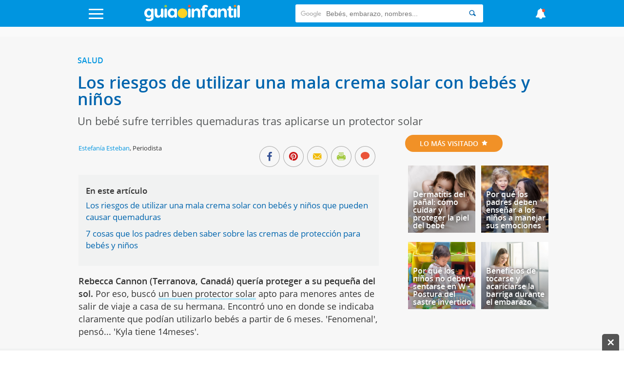

--- FILE ---
content_type: text/html; charset=UTF-8
request_url: https://www.guiainfantil.com/blog/salud/piel/los-riesgos-de-utilizar-una-mala-crema-solar-con-bebes-y-ninos/
body_size: 39481
content:
<!DOCTYPE html>
<html lang="es">
    <head>
        <meta charset="utf-8">
        <meta http-equiv="X-UA-Compatible" content="IE=edge">
        <meta http-equiv="x-dns-prefetch-control" content="on">
        <link rel='preload' href='https://static.guiainfantil.com/js/front.js?20251205' as='script'>
        <link rel="preload" href="https://static.guiainfantil.com/fonts/guiainfantil_font.woff?20220704_1" as="font" crossorigin>
        <link rel="preconnect" href="https://fonts.googleapis.com">
        <link rel="preconnect" href="https://fonts.gstatic.com" crossorigin>
        <link rel="preconnect" href="//www.google.com">
        <link rel="preconnect" href="//static.guiainfantil.com">
        <link rel="preconnect" href="//brstatic.guiainfantil.com">
        <link rel="preconnect" href="//www.google-analytics.com">
        <link rel="preconnect" href="//adservice.google.es">
        <link rel="preconnect" href="//ajax.googleapis.com">
        <link rel="preconnect" href="//securepubads.g.doubleclick.net">
        <link rel="preconnect" href="//googleads.g.doubleclick.net">
        <link rel="preconnect" href="//cm.g.doubleclick.net">
        <link rel="preconnect" href="//adservice.google.es">
        <link rel="preconnect" href="//pagead2.googlesyndication.com">
        <link rel="preconnect" href="//tpc.googlesyndication.com">
        <link rel="preconnect" href="//sb.scorecardresearch.com">
        <link rel="preconnect" href="https://fundingchoicesmessages.google.com/">
        <link rel="dns-prefetch" href="https://fonts.googleapis.com">
        <link rel="dns-prefetch" href="https://fonts.gstatic.com">
        <link rel="dns-prefetch" href="https://www.google.com">
        <link rel="dns-prefetch" href="https://static.guiainfantil.com">
        <link rel="dns-prefetch" href="https://brstatic.guiainfantil.com">
        <link rel="dns-prefetch" href="https://www.google-analytics.com">
        <link rel="dns-prefetch" href="https://adservice.google.es">
        <link rel="dns-prefetch" href="https://ajax.googleapis.com">
        <link rel="dns-prefetch" href="https://securepubads.g.doubleclick.net">
        <link rel="dns-prefetch" href="https://googleads.g.doubleclick.net">
        <link rel="dns-prefetch" href="https://cm.g.doubleclick.net">
        <link rel="dns-prefetch" href="https://adservice.google.es">
        <link rel="dns-prefetch" href="https://pagead2.googlesyndication.com">
        <link rel="dns-prefetch" href="https://tpc.googlesyndication.com">
        <link rel="dns-prefetch" href="https://sb.scorecardresearch.com">
        <link rel="dns-prefetch" href="https://fundingchoicesmessages.google.com/">
        
        <meta name="viewport" content="width=device-width, initial-scale=1">
        <meta name="theme-color" content="#00a2ed"/>
        <!-- CSRF Token -->
        <meta name="csrf-token" content="OhQo6lnaJ0AIgVBQD13rM8ZH2VQZMqbpFAQWoQKb">
        <!-- Custom meta-tags -->
            <!-- Title -->
    <title>Los riesgos de utilizar una mala crema solar con bebés y niños</title>
    <!-- Custom meta-tags -->
    <meta name="description" content="Te recordamos los riesgos de utilizar una mala crema solar con bebés y niños. Qué debes exigir a una crema de protección solar para bebés y niños. Qué debemos saber sobre las cremas de protección solar para bebés y niños.">
    <meta name="language" content="es">
    <meta name="robots" content="index,follow">
    <meta http-equiv="content-language" content="es">
    <link rel="canonical" href="https://www.guiainfantil.com/blog/salud/piel/los-riesgos-de-utilizar-una-mala-crema-solar-con-bebes-y-ninos/">
    
    <meta property="fb:app_id" content="484733784915124">
    <meta property="fb:page_id" content="50538951394">
    <meta property="fb:pages" content="50538951394" />
    <meta property="og:title" content="Los riesgos de utilizar una mala crema solar con bebés y niños">
    <meta property="og:url" content="https://www.guiainfantil.com/blog/salud/piel/los-riesgos-de-utilizar-una-mala-crema-solar-con-bebes-y-ninos/">
    <meta property="og:description" content="Te recordamos los riesgos de utilizar una mala crema solar con bebés y niños. Qué debes exigir a una crema de protección solar para bebés y niños. Qué debemos saber sobre las cremas de protección solar para bebés y niños.">
    
    <meta property="og:image" content="https://static.guiainfantil.com/uploads/salud/bebe-quemaduras-p.jpg">
    <meta property="og:type" content="article">
    <meta property="og:site_name" content="Guiainfantil.com">
    <meta name="twitter:card" content="summary_large_image">
    <meta name="twitter:title" content="Los riesgos de utilizar una mala crema solar con bebés y niños">
    <meta name="twitter:description" content="Te recordamos los riesgos de utilizar una mala crema solar con bebés y niños. Qué debes exigir a una crema de protección solar para bebés y niños. Qué debemos saber sobre las cremas de protección solar para bebés y niños.">
    <meta name="twitter:image" content="https://static.guiainfantil.com/uploads/salud/bebe-quemaduras-p.jpg">
    <meta name="twitter:image:src" content="https://static.guiainfantil.com/uploads/salud/bebe-quemaduras-p.jpg">
    <meta name="twitter:url" content="https://www.guiainfantil.com/blog/salud/piel/los-riesgos-de-utilizar-una-mala-crema-solar-con-bebes-y-ninos/">
    <meta name="twitter:site" content="@guiainfantil">
        <!-- Minimun CSS-->
        
        <link rel="shortcut icon" href="https://www.guiainfantil.com/favicon.ico">
        <style>
            body,html{height:100%;width:100%;margin:0;padding:0;left:0;top:0;font-size:100%}*{box-sizing:border-box}.left{text-align:left}.right{text-align:right}.center{text-align:center;margin-left:auto;margin-right:auto}.justify{text-align:justify}.hidden-sm{display:none}.hidden-md{display:block}.row{position:relative;width:100%}.row [class^=col]{float:left;margin:.5rem 2%;min-height:.125rem}.row:after{content:"";display:table;clear:both}.col-1,.col-2,.col-3,.col-4,.col-5,.col-6,.col-7,.col-8,.col-9,.col-10,.col-11,.col-12{width:96%}.col-1-sm{width:4.33333%}.col-2-sm{width:12.66667%}.col-3-sm{width:21%}.col-4-sm{width:29.33333%}.col-5-sm{width:37.66667%}.col-6-sm{width:46%}.col-7-sm{width:54.33333%}.col-8-sm{width:62.66667%}.col-9-sm{width:71%}.col-10-sm{width:79.33333%}.col-11-sm{width:87.66667%}.col-12-sm{width:96%}@media only screen and (min-width:45em){.col-1{width:4.33333%}.col-2{width:12.66667%}.col-3{width:21%}.col-4{width:29.33333%}.col-5{width:37.66667%}.col-6{width:46%}.col-7{width:54.33333%}.col-8{width:62.66667%}.col-9{width:71%}.col-10{width:79.33333%}.col-11{width:87.66667%}.col-12{width:96%}.hidden-sm{display:block}.hidden-md{display:none}}@media screen and (max-width:45em){.col-6-sm{width:48%}.col-6-sm:nth-child(odd){margin:auto 2% 4% 0;clear:both}.col-6-sm:nth-child(2n){margin:auto 0 4% 2%}}@media screen and (min-width:45em){.row .col-12-sm.custom-block{margin:0;width:100%}.row .col-12-sm.custom-block .col-8{margin-left:1%}}body{font-family:Open Sans,sans-serif;font-size:18px;color:#333;line-height:1;margin:0}body strong{font-weight:600}body h1,body h2,body h3,body h4,body h5,body h6{font-family:Open Sans,sans-serif;font-weight:700}body h1{font-size:2rem;color:#0065ae;margin:0 0 10px}body h2{color:#0065ae;font-size:1.3rem;margin:0;line-height:22px}body .h3,body h3{font-size:1.25rem;color:#0065ae}body ul,body ul li{list-style:none;padding-left:0}body a{color:#0095e0}body a:active,body a:hover,body a:link,body a:visited{text-decoration:none}body p{line-height:26px}body figure{margin:0}.gicon{color:#fff}input:-webkit-autofill{-webkit-box-shadow:0 0 0 30px #fff inset}.d-flex{display:-webkit-box;display:-ms-flexbox;display:flex}.fl{float:left}.fr{float:right}.d-block{display:block}.d-none{display:none}.d-inline-block{display:inline-block}.collapse,.d-md-block,.hidden{display:none}.d-xs-block{display:block}.h-center{display:flex;align-items:center}.stop{pointer-events:none;opacity:0}.pt-5{padding-top:5px}.pt-10{padding-top:10px}.pt-20{padding-top:20px}@media only screen and (min-width:45em){.d-md-block{display:block}.d-xs-block{display:none}}.img-fluid{max-width:100%;height:auto;width:100%}.img-circle{-webkit-border-radius:50%;border-radius:50%;-moz-border-radius:50%;background-clip:padding-box}.h-100{height:100%}.m-auto{margin:auto}.p-0{padding:0}.m-0{margin:0}.m-1{margin:2%}.m-2{margin:4%}.mb-1{margin-bottom:2%}.mb-2{margin-bottom:4%}.mtb-0,.row .mtb-0{margin-top:0;margin-bottom:0}.mtb-2{padding:4% 0}@media only screen and (min-width:45em){.mtb-2{padding:1.5% 0}}@media only screen and (min-width:45em){.lpicture,article.post #post-content .post-body .lpicture img,article.post #post-content .post-body img.lpicture{float:left;margin-right:15px;width:auto}}@media only screen and (min-width:45em){.rpicture,article.post #post-content .post-body .rpicture img,article.post #post-content .post-body img.rpicture{float:right;margin-left:15px;width:auto}}.clearfix:after{content:"";clear:both}.btn-primary{background-color:#a2c93f;border:none;border-radius:20px;color:#fff;border-radius:3px;float:right;transition:all .2s;cursor:pointer;min-width:120px}.btn-primary:hover{background-color:#fed223}.text-danger{color:red;margin-top:0;font-size:14px;line-height:10px;text-align:right}.ightgray{background:#f1f2f2}.alert{font-weight:700;padding:10px;text-align:center}.alert.alert-success{color:#ea3883}.alert.alert-danger{color:#ea5338}.container{width:90%;margin-left:auto;margin-right:auto}@media only screen and (max-width:45em){.container.fluid{width:100%}}@media only screen and (min-width:60em){.container{width:80%;max-width:75rem}}@media only screen and (max-width:1215px){.container{width:90%}}.box-basic{border:1px solid #f1f2f2;background:#fff;margin-bottom:10px;padding:40px}.box-basic .box-heading{padding-bottom:15px}.main{background-color:#f7f7f7}.section-title-block{text-align:center}.section-title-block .bg-blue{text-align:left;color:#0095e0;border-bottom:3px solid #b4e8f8;padding-bottom:3px}@media screen and (max-width:45em){.section-title-block .bg-blue{text-transform:uppercase;text-align:center;display:inline-block;-webkit-border-radius:50px;border-radius:50px;-moz-border-radius:50px;padding:10px 30px;color:#fff;font-size:14px;padding:12px 30px;background:#0095e0;border:none}.section-title-block .bg-blue .gicon{padding-left:5px}}.section-title-block .bg-blue .gicon{color:#b4e8f8}.home-content-title-icon{background:#a2c93f;border-radius:50%;border:4px solid #fff;border:6px solid #fff;display:block;height:63px;left:-10px;position:absolute;text-align:center;top:-15px;transform:rotate(-27deg);-webkit-transform:rotate(-27deg);width:63px;z-index:1}.bg .section-title{position:absolute;top:-10px}.bg-lightgray{background-color:#f1f2f2}.input-checkbox,input.text,input[type=button],input[type=date],input[type=submit],input[type=text],textarea{-webkit-appearance:none;border-radius:0}input[type=date],input[type=email],input[type=number],input[type=text],select,textarea{background:#fff;min-width:150px;width:100%;margin-bottom:10px;border:1px solid #ddd;min-height:38px}[type=date]{background:#fff url(/img/calendar-icon.png) 97% 50% no-repeat}[type=date]::-webkit-inner-spin-button{display:none}[type=date]::-webkit-calendar-picker-indicator{opacity:0}.grecaptcha-badge{display:none}.be-checkbox{font-size:13px;line-height:22px;margin-bottom:20px;text-align:left}@media only screen and (max-width:45em){.post-wrapper .main-col{width:100%;margin:0!important}}.h3{font-family:Open Sans,sans-serif;font-weight:700;display:block;margin-bottom:20px}.messages-form .alert{padding:0;position:absolute;top:55px;text-align:left;padding:20px 4%;color:#fff;z-index:999;left:0;right:0;font-weight:500;margin-left:auto;margin-right:auto}@media screen and (max-width:45em){.messages-form .alert{padding:20px 2% 20px 0;line-height:20px;font-size:14px}}.messages-form .alert.alert-success{background:rgba(162,201,63,.98)}.messages-form .alert.alert-danger{background:rgba(224,70,46,.98)}.messages-form .alert.alert-danger ul{margin:0}.messages-form .alert .container:before{font-family:guiainfantil_font;content:"\E94F";float:right;color:#fff;cursor:pointer}@media screen and (max-width:45em){.messages-form .alert .container:before{position:relative;top:-10px;right:-5px}}.user-pages .messages-form .alert{padding:20px 2%}body header#main-header{background-color:#0095e0;height:55px;width:100%;z-index:99;position:fixed;top:0}body header#main-header a{color:#0095e0}body header#main-header .logo{align-self:stretch;max-width:210px}@media screen and (min-width:45em){body header#main-header .logo{width:300px}}body header#main-header nav{display:flex;justify-content:space-between}body header#main-header nav>div{margin:auto}body header#main-header .icon{font-size:25px}@media screen and (min-width:45em){body header#main-header .icon{font-size:35px}}body header#main-header .search{margin-top:9px}body header#main-header .search input{border:0;min-height:37px;-webkit-border-radius:3px 0 0 3px;border-radius:3px 0 0 3px;-moz-border-radius:3px 0 0 3px;background-clip:padding-box}body header#main-header .search button{background:#fff;cursor:pointer;-webkit-border-radius:0 3px 3px 0;border-radius:0 3px 3px 0;-moz-border-radius:0 3px 3px 0;background-clip:padding-box;border:0;height:37px}body header#main-header .search button .gicon{color:#0065ae}body header#main-header .burger-menu{font-size:18px}body header#main-header .burger-menu .menu-btn{position:absolute;top:18px;height:21px;margin:0;padding:0;transition:opacity .5s cubic-bezier(.19,1,.22,1);width:30px;z-index:3}body header#main-header .burger-menu .menu-btn .gicon{font-size:22px}body header#main-header .burger-menu .menu-content{position:fixed;top:55px;bottom:0;background:#ddf0f9;font-family:Open Sans,sans-serif;height:95%;max-width:580px;overflow-y:scroll;transform:translateZ(0);transform:translateX(100%);transition:transform .5s cubic-bezier(.19,1,.22,1);width:100%;will-change:transform;z-index:2}body header#main-header .burger-menu .menu-content ul{width:100%;color:#fff;margin:0}body header#main-header .burger-menu .menu-content ul .menu-item{width:100%}@media screen and (min-width:45em){body header#main-header .burger-menu ::-webkit-scrollbar-track{border-radius:0;background-color:#e1f2fa}body header#main-header .burger-menu ::-webkit-scrollbar{width:12px;background-color:#f5f5f5}body header#main-header .burger-menu ::-webkit-scrollbar-thumb{border-radius:0;background-color:rgba(3,148,225,.5)}body header#main-header .burger-menu ::-webkit-scrollbar{width:0;background:transparent}}body header#main-header #menu input[type=checkbox]{position:fixed;opacity:0}body header#main-header #menu label{margin:0;padding:0;border:none;outline:none;background:none;cursor:pointer}body header#main-header #menu label:before{position:fixed;z-index:1;top:55px;left:0;right:0;bottom:0;background-color:rgba(18,67,100,.6);content:"";opacity:0;pointer-events:none;transition:opacity .5s cubic-bezier(.19,1,.22,1)}@media screen and (max-width:60em){body header#main-header #menu label .burger{left:1em}}body header#main-header #menu label .burger .bar,body header#main-header #menu label .burger:after,body header#main-header #menu label .burger:before{background:#fff;content:"";display:block;height:14%;transition:all .5s cubic-bezier(.19,1,.22,1);width:100%;position:absolute;left:0;-webkit-border-radius:3px;border-radius:3px;-moz-border-radius:3px;background-clip:padding-box}body header#main-header #menu label .burger .bar{top:44%}body header#main-header #menu label .burger:before{top:0;transform-origin:top left}body header#main-header #menu label .burger:after{bottom:0;transform-origin:bottom left}body header#main-header #menu .navcheck:checked+label:before{opacity:1;pointer-events:auto}body header#main-header #menu .navcheck:checked+label .burger:after,body header#main-header #menu .navcheck:checked+label .burger:before{width:94%}body header#main-header #menu .navcheck:checked+label .burger:before{transform:rotate(45deg) translateY(-50%)}body header#main-header #menu .navcheck:checked+label .burger:after{transform:rotate(-45deg) translateY(50%)}body header#main-header #menu .navcheck:checked+label .burger .bar{transform:scale(0)}body header#main-header #menu .navcheck:checked~.menu-content,body header#main-header #menu .navcheck:checked~.menu-content:before{transform:translateX(0)}body header#main-header #menu .menu-content{left:0;transform:translateX(-100%)}body header#main-header #menu .menu-content .menu-title{background:#0065ae;color:#fff;height:55px;padding:16px 25px 0 52px}body header#main-header #menu .menu-content ul .menu-item{border-bottom:1px solid rgba(0,149,224,.1);position:relative}body header#main-header #menu .menu-content ul .menu-item:first-child{border-top:1px solid rgba(0,149,224,.1)}body header#main-header #menu .menu-content ul .menu-item .parent{padding:15px;position:relative}body header#main-header #menu .menu-content ul .menu-item .parent.box-allcategories{background-color:rgba(0,149,224,.05)}body header#main-header #menu .menu-content ul .menu-item .parent a{display:block;padding-left:50px;position:relative}body header#main-header #menu .menu-content ul .menu-item .parent a.allcategories{padding-left:0}body header#main-header #menu .menu-content ul .menu-item .parent a:before{font-family:guiainfantil_font;font-size:34px;position:absolute;top:-12px;left:0}body header#main-header #menu .menu-content ul .menu-item .parent .btn-collapse{position:absolute;top:0;right:0;background:rgba(0,149,224,.05);height:100%;padding:15px;z-index:3}body header#main-header #menu .menu-content ul .menu-item .parent .btn-collapse span:before{color:#0095e0;content:"-";display:block;font-family:Open Sans,sans-serif;font-weight:700;text-align:center;width:12px}body header#main-header #menu .menu-content ul .menu-item .parent .btn-collapse.collapsed span:before{content:"+"}body header#main-header #menu .menu-content ul .menu-item .subitem{background:hsla(0,0%,100%,.1)}body header#main-header #menu .menu-content ul .menu-item .subitem.collapse{display:none}body header#main-header #menu .menu-content ul .menu-item .subitem.collapse.show{display:block}body header#main-header #menu .menu-content ul .menu-item .subitem li{border-top:1px solid rgba(0,149,224,.1);font-size:16px;line-height:18px;padding:7px 15px}body header#main-header #menu ul.social{width:100%;float:left;margin:0;padding-bottom:20px}body header#main-header #menu ul.social.social-user{padding-bottom:0}body header#main-header #menu ul.social li{width:20%;float:left;text-align:center;border:1px solid #def0f9;font-size:24px;border-left:none}@media screen and (min-width:45em){body header#main-header #menu ul.social li{width:50%}}body header#main-header #menu ul.social li.user-options{width:50%}body header#main-header #menu ul.social li.user-options a{font-size:14px;text-transform:uppercase}body header#main-header #menu ul.social li:last-child{border-right:none}body header#main-header #menu ul.social li a{background:#0095e0;padding:20px;display:block;transition:all .2s;color:#fff}body header#main-header #menu ul.social li a:hover{background:#0264ae}body header#main-header #news-menu input[type=checkbox]{position:fixed;opacity:0}body header#main-header #news-menu label{margin:0;padding:0;border:none;outline:none;background:none;cursor:pointer}body header#main-header #news-menu label:before{position:fixed;z-index:1;top:55px;left:0;right:0;bottom:0;background-color:rgba(18,67,100,.6);content:"";opacity:0;pointer-events:none;transition:opacity .5s cubic-bezier(.19,1,.22,1)}body header#main-header #news-menu label .menu-btn{display:block;top:16px}@media screen and (max-width:60em){body header#main-header #news-menu label .menu-btn{right:1em}}body header#main-header #news-menu label .menu-btn .fa:after{background:#ea5338;content:"";display:block;height:10px;width:10px;position:absolute;top:0;right:5px;-webkit-border-radius:50%;border-radius:50%;-moz-border-radius:50%;background-clip:padding-box}body header#main-header #news-menu .menu-content{right:0;transform:translateX(100%)}body header#main-header #news-menu .menu-content .menu-item{border-bottom:1px solid rgba(0,149,224,.1);padding:15px}body header#main-header #news-menu .menu-content .menu-item:first-child{border-top:1px solid rgba(0,149,224,.1)}body header#main-header #news-menu .menu-content .menu-item .published-date{color:rgba(0,149,224,.5);font-size:13px;margin-bottom:0}body header#main-header #news-menu .menu-content .menu-item .published-date .gicon{margin-right:5px;color:rgba(0,149,224,.5)}body header#main-header #news-menu .navcheck:checked+label:before{opacity:1;pointer-events:auto}body header#main-header #news-menu .navcheck:checked~.menu-content{transform:translateX(0)}@media screen and (max-width:45em){body header#main-header .gicon-bell:before{content:"\E932"}}body header#main-header .gicon-bell:after{content:" ";background:#ea5338;height:1px;padding:3px;border-radius:50%;line-height:0;font-size:0;position:absolute;right:10px;top:2px}body header#main-header #menu-horizontal-mobile{overflow-x:scroll;overflow-y:hidden;white-space:nowrap;background-color:#eee;padding:3px 0 5px}body header#main-header #menu-horizontal-mobile ul{margin:0}body header#main-header #menu-horizontal-mobile ul li{display:inline-block}body header#main-header #menu-horizontal-mobile ul li a{color:#777;text-transform:uppercase;font-size:12px;padding:5px 6px;font-family:Arial}body header#main-header #menu-horizontal-mobile ul li:first-child{padding-left:8px}.country-selected{background:#ddf0f9;font-family:Open Sans,sans-serif;border:none;color:#0095e0}.country-selected:focus{outline:none}.country-selected .menu-item .parent a{padding-left:0;float:left}.country-selected .menu-item .sub-countries{height:0;transition:height .3s linear;clear:both;border-top:1px solid hsla(0,0%,100%,.3)}.country-selected span.flag{float:left;margin:-1px 20px 0 7px;background-position:50%;display:block;width:22px;height:22px;border:1px solid hsla(0,0%,100%,.3);border-radius:50%;padding:0}.country-selected span.flag.ES{background-image:url(/img/flags/Spain.png)}.country-selected span.flag.AR{background-image:url(/img/flags/Argentina.png)}.country-selected span.flag.BR{background-image:url(/img/flags/Brazil.png)}.country-selected span.flag.CH{background-image:url(/img/flags/Chile.png)}.country-selected span.flag.CO{background-image:url(/img/flags/Colombia.png)}.country-selected span.flag.MX{background-image:url(/img/flags/Mexico.png)}.country-selected span.flag.PE{background-image:url(/img/flags/Peru.png)}.country-selected span.flag.US{background-image:url(/img/flags/USA.png)}#menu .menu-content ul .menu-item.country-selected .parent a{display:block;padding-left:0}.noscroll{position:relative;overflow:hidden}.search-form{border-top:1px solid hsla(0,0%,100%,.3);font-family:Open Sans,sans-serif;padding:15px 15px 0;width:100%}.search-form input{border:0!important;font-size:13px;padding:10px 15px}.search-form input::-webkit-input-placeholder{color:transparent}.search-form input:-moz-placeholder,.search-form input::-moz-placeholder{color:transparent}.search-form input:-ms-input-placeholder{color:transparent}.search-form .search-query{width:75%}.search-form input[type=submit]{background-color:#0065ae;-webkit-border-radius:0;border-radius:0;-moz-border-radius:0;background-clip:padding-box;color:#fff;width:25%;-webkit-appearance:none;height:36px}body>footer{background:#0095e0;padding:2% 0 1%;margin-bottom:3em}@media screen and (min-width:45em){body>footer{margin-bottom:0}}body>footer .logo-footer{margin:0 auto 10px;max-width:300px;text-align:center}body>footer #bottommenu{border-bottom:1px solid #0b9eff;margin-bottom:20px;max-width:80%;margin:0 auto 20px;padding-bottom:1%}body>footer #bottommenu ul,body>footer .links-footer ul{padding:0;margin:0;text-align:center;width:100%}@media screen and (max-width:45em){body>footer #bottommenu ul,body>footer .links-footer ul{margin-bottom:20px}}body>footer #bottommenu ul li,body>footer .links-footer ul li{display:inline-block;padding:1%;color:#fff;font-size:14px}@media screen and (max-width:45em){body>footer #bottommenu ul li,body>footer .links-footer ul li{padding:3%;display:block}}body>footer #bottommenu ul li span,body>footer .links-footer ul li span{width:5px;height:5px;display:inline-block;border-radius:15px;margin-left:20px;position:relative;bottom:2px}body>footer #bottommenu ul li span.green,body>footer .links-footer ul li span.green{background-color:#a2c93f}body>footer #bottommenu ul li span.yellow,body>footer .links-footer ul li span.yellow{background-color:#fed223}body>footer #bottommenu ul li span.orange,body>footer .links-footer ul li span.orange{background-color:#f19127}body>footer #bottommenu ul li a,body>footer .links-footer ul li a{color:#f1f2f2;transition:all .2s}body>footer #bottommenu ul li a:hover,body>footer .links-footer ul li a:hover{color:#0065ae}body>footer p{color:#fff;margin:0 auto;max-width:80%;text-align:center;font-size:14px}@media screen and (max-width:45em){body>footer p{max-width:100%}}body>footer p:last-child{padding-bottom:15px}body>footer .created-by p{margin-bottom:0;padding-bottom:10px;font-size:14px;color:#fff;line-height:18px}@media screen and (min-width:45em){body>footer .created-by p{padding:20px 0}}body>footer .created-by .gicon{position:relative;top:1px;padding:2px}body>footer .created-by a{color:#fff;padding-left:3px}body>footer .created-by a:hover{text-decoration:underline}.tags-block{padding-bottom:3em}.tags-block .tags{text-align:center}.tags-block .tags h5{display:inline-block;padding:0 7px;margin:1px 0;font-size:16px}.tags-block .tags h5:nth-child(17),.tags-block .tags h5:nth-child(20){font-size:22px}.tags-block .tags h5:nth-child(2),.tags-block .tags h5:nth-child(5),.tags-block .tags h5:nth-child(11){font-size:24px}.tags-block .tags h5:nth-child(3),.tags-block .tags h5:nth-child(8),.tags-block .tags h5:nth-child(15),.tags-block .tags h5:nth-child(38){font-size:30px}.tags-block .tags h5:nth-child(4),.tags-block .tags h5:nth-child(12){font-size:46px}.tags-block .tags h5 a{color:#aaa}.specialists-block{text-align:center}.specialists-block .section-title-home{background:#ea5338}.specialists-block .section-title-home a{color:#fff}.specialists-block p{line-height:18px}.specialists-block p strong{display:block;margin-bottom:5px}.specialists-block p small{line-height:14px}.specialists-block .img-circle{max-height:152px}#home .social-block{text-align:center;background:#f1f2f2}#home .social-block .section-title-home{background-color:#fed223}@media screen and (max-width:45em){.category-title{margin-top:25px}}.section-title-home{text-transform:uppercase;text-align:center;display:inline-block;-webkit-border-radius:50px;border-radius:50px;-moz-border-radius:50px;padding:10px 30px;color:#fff;font-size:14px;margin-bottom:20px}.widget-subscribers-box{clear:both}@media screen and (max-width:45em){.out-title.col-12-sm,.out-title.col-12-sm .col-4{width:100%;margin:0}}@media screen and (min-width:45em){.out-title .card .caption-card .card-content-text{bottom:10px;left:auto;right:0;max-width:70%;position:absolute;text-align:left;z-index:9}.out-title .card .caption-card .card-content-text .card-text a{color:#56595a;text-shadow:none;font-size:18px}}.col-card.light{background-color:#fff;border-top:3px solid #ddd}@media screen and (min-width:45em){.col-card.n-m.col-4{width:33%;margin:0}}.col-card .widget-subscribe .card-widget{margin:0;width:100%}section.articles-block{text-align:center;padding:1.8em 0}section.articles-block article.card h2{min-height:46px}section.articles-block:first-of-type h1{visibility:hidden;display:none}section.articles-block:nth-child(2n),section.articles-block:nth-child(2n) .section-title-home span{background-color:#f1f2f2}section.articles-block .m-l0{margin-left:0}.col-content-list .articles-list a{color:inherit}.col-content-list .articles-list a h2{color:#0095e0}.col-content-list .articles-list a :hover h2{color:#0065ae}@media screen and (max-width:45em){.col-content-list .articles-list .text-intro .carousel-card-category{color:#fff;margin-bottom:5px;padding:6px 8px;text-transform:uppercase;display:inline-block;font-size:10px;border-radius:3px}.col-content-list .articles-list .text-intro .title-card-description{line-height:18px;font-size:17px}.col-content-list .articles-list .col-8-sm.col-description{margin-bottom:0}.col-content-list .articles-list .col-12-sm.col-description{margin-top:0}.col-content-list .articles-list .col-12-sm.col-description p{margin-bottom:0;line-height:17px}.col-content-list .articles-list .col-12-sm.col-description p.description{display:-webkit-box;-webkit-line-clamp:3;-webkit-box-orient:vertical;overflow:hidden}.col-content-list .articles-list .col-12-sm.col-description .reviewed-by{margin-top:5px}}.col-content-list .articles-list .review-icon{float:left;margin-right:3px;color:#a2c93f}.col-content-list .articles-list .icons-social .gicon{background:#aaa;padding:6px;border-radius:10px;margin:4px 0 8px;display:inline-block}.col-content-list .articles-list .icons-social .gicon.gicon-linkedin:hover{background-color:#0e76a8}.col-content-list .articles-list .icons-social .gicon.gicon-facebook:hover{background-color:#4267b2}.col-content-list .articles-list .icons-social .gicon.gicon-instagram:hover{background-color:#c13584}@media screen and (max-width:45em){.col-content-list .articles-list .especialista .col-description.mobile-top{display:table;min-height:95px}.col-content-list .articles-list .especialista .col-description.mobile-top .text-intro{float:none;display:table-cell;vertical-align:middle}.col-content-list .articles-list .especialista .col-description.mobile-top .text-intro .gicon-linkedin{margin-top:0}.col-content-list .articles-list .especialista .col-card-media{height:95px;overflow:hidden;border-radius:50%}}article.card{position:relative}article.card h2{text-align:left}@media screen and (max-width:900px){article.card h2 a{font-size:16px}}@media screen and (max-width:45em){article.card h2 a{font-size:20px}}article.card .box-img{position:relative;line-height:0}@media screen and (min-width:45em){article.card .box-img:before{content:"";display:block;padding-top:102%;float:left}}article.card .overlay{position:absolute;background:transparent;background:-webkit-gradient(left top,left bottom,color-stop(36%,transparent),color-stop(71%,rgba(0,0,0,.31)));background:-webkit-gradient(linear,left top,left bottom,color-stop(36%,transparent),color-stop(71%,rgba(0,0,0,.31)));background:linear-gradient(180deg,transparent 36%,rgba(0,0,0,.31) 71%);top:0;left:0;z-index:2;width:100%;height:100%;pointer-events:none}article.card .caption-card span.category-icon:before{display:none}article.card .caption-card .card-content-text{bottom:10px;left:0;right:5px;padding:5px 15px;position:absolute;text-align:left;z-index:9}article.card .caption-card .carousel-card-category{color:#fff;display:inline-block;margin-bottom:10px;position:relative;padding:6px 8px;text-transform:uppercase;font-size:10px;border-radius:3px}article.card .caption-card .carousel-card-category:after{border-width:4px 4px 0;border-color:#fff transparent transparent;bottom:-12px;border:none;border-image:none;border-style:solid;border-width:6px;content:" ";height:0;left:10px;margin-left:-4px;pointer-events:none;position:absolute;width:0}article.card .caption-card .carousel-card-category a{color:#fff}@media screen and (min-width:45em){article.card .caption-card .card-text{min-height:46px}}article.card .caption-card .card-text a{font-family:Open Sans,sans-serif;color:#fff;text-shadow:0 0 10px #333}section.section-block .med-h .box-img{max-height:240px;overflow:hidden}section.section-block .med-h .img-fluid{width:100%}section.section-block:nth-child(5) .articles-list .caption-card{padding:0;position:absolute;z-index:9;width:100%}section.section-block:nth-child(5) .articles-list .caption-card h2{padding:0 0 4%;min-height:auto}section.section-block:nth-child(5) .text-intro{text-align:left}#home section.section-block:first-child{padding-bottom:0}#home section.section-block:first-child .articles-list .col-card{margin:.5rem 0;width:100%}@media screen and (max-width:45em){#home section.section-block:first-child .articles-list .col-card{margin-top:-32px}#home section.section-block:first-child .articles-list .col-card:first-of-type{margin-top:0}}@media screen and (min-width:45em){#home section.section-block:first-child .articles-list .col-card{width:33.33%}}#home section.section-block:first-child .articles-list article.card{position:relative}#home section.section-block:first-child .articles-list article.card h2{padding:3% 1% 2%;text-align:center;overflow:hidden;max-height:64px}@media screen and (max-width:1080px){#home section.section-block:first-child .articles-list article.card h2{max-height:none}}@media screen and (max-width:680px){#home section.section-block:first-child .articles-list article.card h2{max-height:80px}}#home section.section-block:first-child .articles-list article.card h2 a{color:#333;font-size:16px;text-shadow:none;line-height:18px}@media screen and (max-width:900px){#home section.section-block:first-child .articles-list article.card h2 a{font-size:16px}}@media screen and (max-width:45em){#home section.section-block:first-child .articles-list article.card h2 a{font-size:17px}}#home section.section-block:first-child .articles-list article.card span.category-icon,#home section.section-block:first-child .articles-list article.card span.category-icon::before{display:block}#home section.section-block:first-child .articles-list .caption-card{background:#fff;padding:12px 4%;position:relative;z-index:3;max-width:85%;margin:0 auto;top:-42px;padding-top:12px;min-height:84px}@media screen and (max-width:1390px){#home section.section-block:first-child .articles-list .caption-card{max-width:90%;padding:12px 1%}}#home section.section-block:first-child .articles-list .caption-card span.category-icon{width:63px;height:63px;position:absolute;border:6px solid #fff;border-radius:50px;padding:10px;font-size:23px;text-align:center;top:-37.5px;left:calc(50% - 31.5px)}#home section.section-block:first-child .articles-list .caption-card span.category-icon::before{font-family:guiainfantil_font;font-size:30px;color:#f1f2f2}#home section.section-block:first-child .articles-list .caption-card .card-content-text{position:static;padding:0}#home section.section-block:first-child .articles-list .category{font-size:13px;display:block;text-align:center;padding:0;margin-bottom:0;background-color:transparent;display:none}#home section.section-block:first-child .articles-list .category:after{display:none}ul.categories{overflow:hidden;padding-bottom:0;width:100%;margin:0 auto;padding:1em 0;text-align:center}@media screen and (min-width:45em){ul.categories{padding:3em 0 2em}}ul.categories li{width:auto;margin:0 8px;float:none;display:inline-block;text-align:center}@media screen and (max-width:45em){ul.categories li{margin:0 2px}}ul.categories li h4{color:#111;font-size:13px;margin-top:5px}@media screen and (max-width:45em){ul.categories li h4{font-weight:500}}ul.categories .gicon{color:#fff;display:block;font-size:12vw;width:20vw;height:20vw;line-height:20vw;margin:0 auto;-webkit-border-radius:50%;border-radius:50%;-moz-border-radius:50%;background-clip:padding-box}@media screen and (min-width:45em){ul.categories .gicon{font-size:3.5em;width:100px;height:100px;line-height:1.8em;max-width:100%}}ul.categories.calculators li{width:9%}@media screen and (max-width:45em){ul.categories.calculators li{width:30%}}ul.categories.calculators .gicon{-webkit-border-radius:0;border-radius:0;-moz-border-radius:0;background-clip:padding-box;width:auto;height:auto}.custom-block .p-col-3,.custom-block .p-col-6{float:left;min-height:.125rem}.custom-block .p-col-6{width:46%;margin:.5rem 2%}.custom-block .p-col-3{width:22%;margin:.5rem 1%}@media screen and (max-width:45em){.custom-block .p-col-3,.custom-block .p-col-6{width:96%}}article.post #post-content .post-body img.w-auto{width:auto}.post-wrapper{border-bottom:3px solid #ddd;padding-bottom:2em}@media screen and (max-width:45em){.post-wrapper{padding-bottom:0}}.post-wrapper:first-of-type{box-shadow:none}.gallery-wrapper .post-wrapper{border:none;box-shadow:none}.gallery-wrapper .container{width:100%}.gallery-wrapper .ads-block{background:transparent}.image-wrapper span.small{font-size:12px;text-transform:uppercase;font-weight:700}.image-wrapper .next-img{font-size:14px}.image-wrapper .next-img-icon{color:#f6f6f6;position:relative;bottom:1px;right:6px;background:#0088de;padding:3px;border-radius:4px;font-size:10px}.image-wrapper .gallery-title{position:relative;top:-15px;line-height:22px;left:-2px;font-size:15px;font-weight:700}.image-wrapper .gallery-title .icon-gallery{color:#777;font-size:18px;position:relative;bottom:-3px;margin-right:8px}@media screen and (max-width:45em){.image-wrapper .gallery-title{padding-left:0;max-width:92%;margin-left:4%;top:-8px}}.image-wrapper .gallery-title a{color:inherit;box-shadow:inset 0 -3px 0 #b4e7f8;border-bottom:1px solid #b4e7f8;-webkit-transition:background .15s cubic-bezier(.33,.66,.66,1);transition:background .15s cubic-bezier(.33,.66,.66,1)}.image-wrapper .gallery-title a:hover{background:#b4e7f8}.image-wrapper #post-content{margin-top:-15px}.single-post:first-of-type{padding-top:55px}.single-post.single-post-amp{padding-top:0;background:#f7f7f7}.single-post.single-post-amp .header{padding:0 15px}.single-post .post-title,.single-post h1{color:#0065ae;font-size:28px;line-height:34px;font-weight:600;margin-top:20px;margin-bottom:15px}@media screen and (min-width:45em){.single-post .post-title,.single-post h1{font-size:34px;line-height:34px}}.single-post h2{font-size:22px;line-height:26px;font-weight:400;color:#56595a;font-family:Open Sans,sans-serif;margin-bottom:0}.single-post .post-category{text-transform:uppercase;margin:15px 0 0;font-family:Open Sans,sans-serif;color:#0065ae;font-weight:600;font-size:16px}@media screen and (min-width:45em){article.post #wrap-header,article.post header{padding-left:1%}}@media screen and (max-width:45em){article.post #wrap-header.col-12,article.post header.col-12{padding-left:0;max-width:92%;margin-left:4%}article.post #wrap-header.col-12 .subtitle,article.post header.col-12 .subtitle{font-family:Open Sans,sans-serif;color:#56595a}}article.post #post-time{font-size:14px;line-height:16px}article.post #post-time .gicon{float:left;background:#aaa;color:#fff;font-size:22px;display:block;margin-right:10px;border-radius:50%;padding:7px}article.post #post-author{font-size:13px}@media screen and (max-width:45em){article.post #post-author{max-width:92%;margin:0;margin-left:4%}}article.post #post-author .box-img-auth{height:35px;width:35px;overflow:hidden;float:left;margin:8px 10px 0 0}article.post #post-author .box-img-auth img{max-width:100%}article.post #post-author .box-info-auth{padding-top:12px}article.post #post-author .box-info-auth .nolink-auth,article.post #post-author .box-info-auth .time{display:block;line-height:18px}article.post #post-author p{margin-top:0;margin-bottom:0}article.post #post-author p>div,article.post #post-author p>span,article.post #post-author p>time{display:block}article.post #post-author p>time{color:#888}article.post #post-author .profession{line-height:14px}article.post #post-author #post-reviewer{margin-top:10px;line-height:16px}article.post #post-author #post-reviewer .review-icon{float:left;margin-right:3px;color:#a2c93f}article.post #post-content ol,article.post #post-content ul{padding-left:20px}article.post #post-content ol li,article.post #post-content ul li{list-style:initial;line-height:24px;margin-bottom:10px}article.post #post-content ol li{list-style:inherit}@media screen and (max-width:45em){article.post #post-content.col-12{max-width:92%;margin:auto auto auto 4%}}article.post #post-content .header-index{background:#f1f2f2;padding:20px 15px;margin-bottom:15px;font-size:17px}@media screen and (max-width:45em){article.post #post-content .header-index{margin-top:15px}}article.post #post-content .header-index ol{list-style:none;padding-left:0;margin-bottom:0;margin-top:5px}article.post #post-content .header-index ol li{color:#0065ae}article.post #post-content .header-index ol li.hidden{display:none}@media screen and (min-width:45em){article.post #post-content .header-index ol li{line-height:24px}}article.post #post-content .header-index ol li strong{color:#0065ae}article.post #post-content .header-index ol li a{color:#0065ae;border-bottom-width:0}article.post #post-content .header-index ol li.btn{overflow:hidden;font-family:Open Sans,sans-serif;color:#0065ae;font-weight:600;margin-bottom:0;padding-top:5px;padding-bottom:0;cursor:pointer}article.post #post-content .header-index ol li.btn span{float:left}article.post #post-content .header-index ol li.btn span.gicon{color:#222;display:inline-block;margin:6px 0 0 10px;font-size:12px}article.post #post-content .header-index ol li.btn span.gicon:before{display:inline-block;transform:rotate(1turn)}article.post #post-content .header-index ol li.btn .view:before{content:"VER M\C1S"}article.post #post-content .header-index ol li.btn span.gicon:before{transform:rotate(180deg)}article.post #post-content .header-index ol.view-all li{display:block}article.post #post-content .header-index ol.view-all li.btn .view:before{content:"VER MENOS"}article.post #post-content .header-index ol.view-all li.btn span.gicon:before{transform:rotate(1turn)}article.post #post-content .post-body,article.post #post-content .preparation{line-height:26px}article.post #post-content .post-body>h2,article.post #post-content .preparation>h2{font-size:24px;margin-bottom:5px;line-height:30px;text-align:center;font-family:Georgia,sans-serif;font-weight:400;color:#0b9eff;padding:5px 0;margin-top:-80px;padding-top:80px}@media screen and (min-width:45em){article.post #post-content .post-body>h2,article.post #post-content .preparation>h2{color:#0065ae;margin-bottom:15px;font-family:Open Sans,sans-serif;text-align:left;font-style:normal;font-weight:600}}article.post #post-content .post-body img,article.post #post-content .preparation img{width:100%;height:auto;display:block}@media screen and (max-width:45em){article.post #post-content .post-body img,article.post #post-content .preparation img{width:108.5%;height:auto;max-width:none;margin:auto auto auto -4.25%!important}}article.post #post-content .post-body img.map,article.post #post-content .preparation img.map{width:inherit}@media screen and (max-width:45em){article.post #post-content .post-body img.map,article.post #post-content .preparation img.map{zoom:55%}}article.post #post-content .post-body table,article.post #post-content .preparation table{text-align:center;width:auto;width:100%;margin:0 auto;table-layout:fixed}article.post #post-content .post-body table td,article.post #post-content .preparation table td{width:auto;word-wrap:break-word}@media screen and (max-width:45em){article.post #post-content .post-body table td,article.post #post-content .preparation table td{border:1px solid #ccc}}article.post #post-content .post-body table td img,article.post #post-content .preparation table td img{width:100%;margin:0;padding:5px}article.post #post-content .post-body table td p,article.post #post-content .preparation table td p{max-width:100%}article.post #post-content .post-body a,article.post #post-content .preparation a{color:inherit;box-shadow:inset 0 -3px 0 #b4e7f8;border-bottom:1px solid #b4e7f8;-webkit-transition:background .15s cubic-bezier(.33,.66,.66,1);transition:background .15s cubic-bezier(.33,.66,.66,1)}article.post #post-content .post-body a:hover,article.post #post-content .preparation a:hover{background:#b4e7f8}article.post #post-content .post-body p:last-child,article.post #post-content .preparation p:last-child{margin-bottom:0}article.post #post-content .post-body object,article.post #post-content .preparation object{max-width:100%}article.post #post-content .post-body .ingredients,article.post #post-content .post-body .postit,article.post #post-content .preparation .ingredients,article.post #post-content .preparation .postit{background-color:#ddf0f9;padding:15px;margin-bottom:15px;font-size:14px;line-height:20px}article.post #post-content .post-body .ingredients li,article.post #post-content .post-body .postit li,article.post #post-content .preparation .ingredients li,article.post #post-content .preparation .postit li{border-bottom:1px dotted rgba(51,51,51,.2);padding:4px 0}article.post #post-content .post-body .ingredients h2,article.post #post-content .post-body .postit h2,article.post #post-content .preparation .ingredients h2,article.post #post-content .preparation .postit h2{border-bottom:1px solid #555;color:#0065ae}article.post #post-content .post-body iframe,article.post #post-content .preparation iframe{width:100%}@media screen and (max-width:45em){article.post #post-content .post-body iframe,article.post #post-content .preparation iframe{max-width:100%}}article.post #post-content .post-body .pixel,article.post #post-content .preparation .pixel{display:none}article.post #post-content .post-index p>a:after{content:".";color:#333}article.post #post-content .post-index p{display:block;clear:both;overflow:hidden;margin-bottom:15px}article.post #post-content .post-index p .image{float:left;width:100px;margin-right:15px}@media screen and (max-width:45em){article.post footer{max-width:92%;margin-left:4%}article.post footer .ad{margin-bottom:15px}}@media screen and (min-width:45em){article.post footer>.row{margin-top:25px}}.related-video{clear:both;margin-top:25px;position:relative}.related-video .player-video .video{max-height:400px}@media screen and (max-width:45em){.related-video .player-video .video{max-height:200px}}@media screen and (max-width:45em){article.post #post-content .post-body .related-video{width:108.5%;height:auto;max-width:none;margin:auto auto auto -4.25%}article.post #post-content .post-body .related-video h3{text-align:center;width:96%;line-height:18px;margin:10px auto}article.post #post-content .post-body .related-video h3 a{box-shadow:none;border-bottom:0;font-size:16px}}article.post #post-content .post-body .related-video-description{font-size:14px;line-height:20px;color:#777;text-align:left}.video{position:relative;cursor:pointer;line-height:0}.video button.play{position:absolute;top:50%;left:50%;transform:translate(-50%,-50%);-ms-transform:translate(-50%,-50%);background-color:transparent;color:#fff;font-size:150px;border:none;pointer-events:none}@media screen and (max-width:45em){.video button.play{font-size:100px}}.video .overlay{position:absolute;top:0;height:100%;background:rgba(0,0,0,.3);left:0;bottom:0;width:100%;pointer-events:none}.video .video-cover{max-width:100%;width:100%;height:auto}article.post #post-content .post-body .index{overflow:auto}article.post #post-content .post-body .index>p{float:left}article.post #post-content .post-body .index.amp-index img{max-width:none}article.post #post-content .post-body .index img{float:left;max-width:120px;margin-right:12px}article.post #post-content .post-body .index .imgindex img{max-width:none}article.post #post-content .post-body .index h2{color:#0065ae;margin:15px 0;font-family:Open Sans,sans-serif;font-weight:700;text-align:left;font-style:normal;font-size:22px}article.post #post-content .post-body .index a{box-shadow:none;border-bottom:none;font-family:Open Sans,sans-serif;font-weight:700;margin-right:5px;color:#0065ae}article.post #post-content .post-body ul.buttons{padding-left:0}article.post #post-content .post-body ul.buttons li{list-style:none}article.post #post-content .post-body .buttons,article.post #post-content .post-body .origenes,article.post #post-content .post-body .weeks-list{float:left}article.post #post-content .post-body .buttons li,article.post #post-content .post-body .origenes li,article.post #post-content .post-body .weeks-list li{width:50%;float:left;text-align:center}article.post #post-content .post-body .buttons li.weeks-list-item,article.post #post-content .post-body .origenes li.weeks-list-item,article.post #post-content .post-body .weeks-list li.weeks-list-item{width:100%}article.post #post-content .post-body .buttons li.weeks-list-item h3,article.post #post-content .post-body .buttons li h4,article.post #post-content .post-body .origenes li.weeks-list-item h3,article.post #post-content .post-body .origenes li h4,article.post #post-content .post-body .weeks-list li.weeks-list-item h3,article.post #post-content .post-body .weeks-list li h4{margin:0}article.post #post-content .post-body .buttons li a,article.post #post-content .post-body .origenes li a,article.post #post-content .post-body .weeks-list li a{padding:10px 8px;color:#fff;border-bottom:none;background:#0b9eff;line-height:22px;display:block;margin-right:2px;box-shadow:none;margin-bottom:2px;transition:none}article.post #post-content .post-body .buttons li a:hover,article.post #post-content .post-body .origenes li a:hover,article.post #post-content .post-body .weeks-list li a:hover{background:#ea3883}article.post #post-content .post-body table.tabla-bebe,article.post #post-content .post-body table.tabla_nombres,article.post #post-content .post-body table.tablaitems,article.post #post-content .post-body table.table-primary{border-collapse:collapse;width:100%;margin:10px 0;max-width:100%;background:#fff}article.post #post-content .post-body table.tabla-bebe tr th,article.post #post-content .post-body table.tabla_nombres tr th,article.post #post-content .post-body table.tablaitems tr th,article.post #post-content .post-body table.table-primary tr th{background:#00a2ed;color:#fff;padding:10px;font-size:110%}article.post #post-content .post-body table.tabla-bebe tr:nth-child(odd),article.post #post-content .post-body table.tabla_nombres tr:nth-child(odd),article.post #post-content .post-body table.tablaitems tr:nth-child(odd),article.post #post-content .post-body table.table-primary tr:nth-child(odd){background:#f7f7f7}article.post #post-content .post-body table.tabla-bebe tr td,article.post #post-content .post-body table.tabla-bebe tr th,article.post #post-content .post-body table.tabla_nombres tr td,article.post #post-content .post-body table.tabla_nombres tr th,article.post #post-content .post-body table.tablaitems tr td,article.post #post-content .post-body table.tablaitems tr th,article.post #post-content .post-body table.table-primary tr td,article.post #post-content .post-body table.table-primary tr th{border:1px solid #ddd;padding:10px}article.post #post-content .post-body table.tabla-bebe td:hover,article.post #post-content .post-body table.tabla_nombres td:hover,article.post #post-content .post-body table.tablaitems td:hover,article.post #post-content .post-body table.table-primary td:hover{background:#ddf0f9;cursor:pointer}article.post #post-content .post-body #nombres_index ul.origenes,article.post #post-content .post-body article.post #post-content ul.origenes,article.post #post-content .post-body ul.origenes{width:100%;float:left;padding-left:0;font-size:14px}article.post #post-content .post-body #nombres_index ul.origenes li,article.post #post-content .post-body article.post #post-content ul.origenes li,article.post #post-content .post-body ul.origenes li{list-style:none}@media screen and (max-width:45em){article.post #post-content .post-body #nombres_index ul.origenes li a,article.post #post-content .post-body article.post #post-content ul.origenes li a,article.post #post-content .post-body ul.origenes li a{height:65px}}article.post #post-content .post-body #nombres_index ul.letters,article.post #post-content .post-body article.post #post-content ul.letters,article.post #post-content .post-body ul.letters,article.post #post-content .post-body ul.letters_big{width:100%;float:left;padding-left:0}article.post #post-content .post-body #nombres_index ul.letters li,article.post #post-content .post-body article.post #post-content ul.letters li,article.post #post-content .post-body ul.letters_big li,article.post #post-content .post-body ul.letters li{list-style:none}article.post #post-content .post-body #nombres_index ul.letters li a,article.post #post-content .post-body article.post #post-content ul.letters li a,article.post #post-content .post-body ul.letters_big li a,article.post #post-content .post-body ul.letters li a{background:#0095e0;color:#fff;padding:15px 0;width:10%;height:auto;display:block;margin:3px;float:left;text-align:center;box-shadow:none;transition:none;font-size:25px}@media screen and (max-width:45em){article.post #post-content .post-body #nombres_index ul.letters li a,article.post #post-content .post-body article.post #post-content ul.letters li a,article.post #post-content .post-body ul.letters_big li a,article.post #post-content .post-body ul.letters li a{width:18%}}article.post #post-content .post-body #nombres_index ul.letters li a:hover,article.post #post-content .post-body article.post #post-content ul.letters li a:hover,article.post #post-content .post-body ul.letters_big li a:hover,article.post #post-content .post-body ul.letters li a:hover{background:#ea3883;color:#fff}article.post #post-content .post-body table.tablaitems caption{padding:10px;font-size:18px;color:#0b9eff}article.post #post-content .post-body table.tablaitems img{max-width:150px;margin:0 auto}article.post #post-content .post-body #nombres_index{background:#fff;padding:5px;border-top:3px solid #0b9eff;overflow:auto;margin-bottom:15px}article.post #post-content .post-body #nombres_index ul.letters li a{padding:10px 2px;display:block;background:#0095e0;margin-left:3px;margin-bottom:3px;color:#fff;font-size:12px;-webkit-border-radius:3px;border-radius:3px;-moz-border-radius:3px;background-clip:padding-box}article.post #post-content .post-body form.search-pregnancy input[type=submit]{background-color:#a2c93f;border:none;color:#fff;-webkit-border-radius:3px;border-radius:3px;-moz-border-radius:3px;background-clip:padding-box;float:right;transition:all .2s;cursor:pointer;min-width:120px}article.post #post-content .post-body .tabla_embarazo{width:33%;text-align:center;font-weight:700;border:1px solid #d5d5d5;border-collapse:collapse;float:left;margin-top:15px}article.post #post-content .post-body .tabla_embarazo a{box-shadow:none;border:none;font-size:14px;padding:10px 2px;display:block}article.post #post-content .post-body .tabla_embarazo a:hover{box-shadow:none}article.post #post-content .post-body .tabla_embarazo th.one,article.post #post-content .post-body .tabla_embarazo th.three,article.post #post-content .post-body .tabla_embarazo th.two{padding:10px;color:#fff}article.post #post-content .post-body .tabla_embarazo th.one{background:#ea3883}article.post #post-content .post-body .tabla_embarazo th.two{background:#a2c93f}article.post #post-content .post-body .tabla_embarazo th.three{background:#f19127}article.post #post-content .post-body .tabla_embarazo td{border:1px solid #d5d5d5;vertical-align:middle}@media screen and (max-width:45em){article.post #post-content .post-body .tabla_embarazo{width:100%}}.schedule .calendar{overflow:auto;width:100%;display:block;padding-top:20px}article.post #post-content .post-body table.table-menus.table-primary tr.days th{text-transform:uppercase;font-size:12px;background-color:#a2c93f}article.post #post-content .post-body table.table-menus.table-primary td{font-size:12px;line-height:16px;padding:10px 5px;word-break:break-word}article.post #post-content .post-body table.table-menus.table-primary td p{font-size:12px;line-height:16px}@media screen and (max-width:45em){article.post #post-content .post-body table.table-menus.table-primary{width:100%}article.post #post-content .post-body table.table-menus.table-primary thead{display:none}article.post #post-content .post-body table.table-menus.table-primary td:nth-of-type(2n){background-color:inherit}article.post #post-content .post-body table.table-menus.table-primary tr td:first-child{background:#a2c93f;font-weight:600;font-size:1.3em;color:#fff}article.post #post-content .post-body table.table-menus.table-primary tbody td{display:block;text-align:center}}article.post #post-content .post-body table.tablaitems tr:first-of-type{padding:10px 2px}article.post #post-content .post-body table.tablaitems tr td,article.post #post-content .post-body table.tablaitems tr td div,article.post #post-content .post-body table.tablaitems tr td span{font-size:16px}article.post #post-content .post-body table.tablaitems tr td{vertical-align:top;overflow:hidden}@media screen and (max-width:45em){article.post #post-content .post-body table.tablaitems tr td,article.post #post-content .post-body table.tablaitems tr td div,article.post #post-content .post-body table.tablaitems tr td p,article.post #post-content .post-body table.tablaitems tr td strong{font-size:12px;padding:10px 2px}}@media screen and (max-width:45em){#breadcrumbs{float:left}}.breadcrumbs-related-categories{overflow:auto}#related-categories ol,.breadcrumb{padding-left:0;margin:5px 0 0}#related-categories ol li,#related-categories ol li.breadcrumb-item,.breadcrumb li,.breadcrumb li.breadcrumb-item{float:left;list-style:none}#related-categories ol li.breadcrumb-item a,#related-categories ol li a,.breadcrumb li.breadcrumb-item a,.breadcrumb li a{color:#fff;font-size:13px;background:#0065ae;-webkit-border-radius:4px;border-radius:4px;-moz-border-radius:4px;background-clip:padding-box;padding:3px 6px;margin:0 6px 5px 0;display:block}@media screen and (max-width:45em){#related-categories ol li.breadcrumb-item a,#related-categories ol li a,.breadcrumb li.breadcrumb-item a,.breadcrumb li a{padding:8px 6px}}.breadcrumb li:nth-of-type(2n) a{opacity:.7}.breadcrumb li:nth-of-type(3n) a{opacity:.5}.breadcrumb li:nth-of-type(4n) a{opacity:.3}.breadcrumb li:last-of-type{display:none}#related-categories li a{opacity:.3}#related-categories .btn-primary{min-width:inherit}.share-menu-top{background-color:hsla(0,0%,100%,.9);padding:2px;position:fixed;top:0;left:0;z-index:12;width:100%;border-bottom:2px solid #ddd}.share-menu-top .social,.share-menu-top .social-2{display:block;float:left;width:50%}.share-menu-top .social-2 .social-widget,.share-menu-top .social .social-widget{-webkit-border-radius:0;border-radius:0;-moz-border-radius:0;background-clip:padding-box}.share-menu-top .social-2 .social-widget.facebook,.share-menu-top .social .social-widget.facebook{background-color:#365396}.share-menu-top .social-2 .social-widget.twitter,.share-menu-top .social .social-widget.twitter{background-color:#00a8f0}.share-menu-top .social-2 .social-widget.whatsapp,.share-menu-top .social .social-widget.whatsapp{background-color:#5cbe4b}.share-menu-top .social-2 .social-widget{float:right;background-color:#ccc}#post-content .bibliography{padding:15px 0}#post-content .bibliography .btn{display:inline-block;background:#0095e0;overflow:hidden;color:#fff;border-radius:31px;padding:15px}#post-content .bibliography .btn h5{color:#0095e0;font-size:1rem;margin:0;float:left;cursor:pointer;color:#fff;font-weight:600}#post-content .bibliography .btn h5 span:before{transition:.5s ease-in-out;transform:rotate(0)}#post-content .bibliography .btn h5.collapsed span:before{transition:.5s ease-in-out;transform:rotate(180deg)}#post-content .bibliography .btn span{margin-right:5px;margin-top:2px;float:left;font-size:14px}#post-content .bibliography .show{display:block}#post-content .bibliography .bibliography-content{font-size:14px;clear:both;float:none;overflow:hidden;background:#fff;padding:5px 10px;margin-top:10px;border-radius:15px}#post-content .bibliography .bibliography-content ul li{margin-bottom:5px;line-height:18px;list-style:auto}@media screen and (max-width:45em){.share.col-7{margin-left:4%}}.share .share-icons.top{margin-top:15px}@media screen and (min-width:45em){.share .share-icons.top{float:right}}.share .share-icons.top>.share-comments,.share .share-icons.top>.span,.share .share-icons.top>span{padding:10px;-webkit-border-radius:50%;border-radius:50%;-moz-border-radius:50%;background-clip:padding-box;text-align:center}.share .share-icons.top span.whatsapp{padding:10px 11px}.share .share-icons.top .btn-social{background-color:transparent}@media screen and (max-width:45em){.share .share-icons.top .email{display:none}}.share .share-icons>a,.share .share-icons>span{cursor:pointer;float:left;margin-right:7px}.share .share-icons span.gicon{color:#fff;font-size:20px}.share .top>span{border:1px solid #aaa}.share .top .facebook span{color:#365396}.share .top .twitter span{color:#00a8f0}.share .top .pinterest span{color:#cc1919}.share .top .printable span{color:#a2c93f}.share .top .email span{color:#f1bb06}.share .top .whatsapp span{color:#5cbe4b}.share .top .share-mobile span{color:#aaa}.share .top .youtube span{color:#f33}.share .top .instagram span{color:#386c99}.share .top .comments span,.share .top .mobile-comments span{color:#ea5338}.share .top .mobile-email span{color:#aaa}@media screen and (max-width:1330px){.single-post .share .share-icons.top>span.google-plus{display:none}}#share-bottom{margin:25px 0;text-align:center;clear:both;overflow:auto}#share-bottom span.title{text-align:left;padding-bottom:15px;text-transform:uppercase;color:#0065ae}#share-bottom li{background:#4472ad;border-radius:23px;padding:11px 0;margin-bottom:7px;position:relative}#share-bottom li a{cursor:pointer;display:block}#share-bottom li.twitter{background:#00a8f0}#share-bottom li.whatsapp{background:#5cbe4b}#share-bottom li.comments{background:#ea5338}#share-bottom li span.text{text-transform:uppercase;font-size:13px;font-family:Open Sans,sans-serif;font-weight:700;padding-left:20px;color:#fff}#share-bottom li span.gicon{position:absolute;left:0;top:0;padding:11px 13px;border-radius:50%;background:rgba(0,0,0,.2)}@media screen and (min-width:45em){#share-bottom li{width:32%;float:left;margin-right:1%}}#related-posts .overlay{position:absolute;background:transparent;background:-webkit-gradient(left top,left bottom,color-stop(36%,transparent),color-stop(71%,rgba(0,0,0,.31)));background:-webkit-gradient(linear,left top,left bottom,color-stop(36%,transparent),color-stop(71%,rgba(0,0,0,.31)));background:linear-gradient(180deg,transparent 36%,rgba(0,0,0,.31) 71%);top:0;left:0;z-index:2;width:100%;height:100%;pointer-events:none}#related-posts .card .card-text a{font-size:16px;line-height:16px}@media screen and (max-width:45em){#related-posts .card .category{display:none}}#related-posts .card .box-img{line-height:0}@media screen and (min-width:45em){#related-posts .card .box-img{min-height:210px}}@media screen and (min-width:45em){#related-posts .col-4{width:32%;margin:0 2% 2% 0}#related-posts .col-4:nth-child(3n){margin:auto 0 2%}}.separe{border-bottom:3px solid #ebebeb;line-height:33px;margin-bottom:15px;position:relative;clear:both;width:100%;padding-top:30px;margin:35px 0}.separe>span{font-size:22px;color:#fff;padding:18px;background:#a2c93f;border-radius:40px;position:absolute;margin:-33px 0 0 40%;border:6px solid #f9f9f9}@media screen and (min-width:45em){.separe>span{margin:-33px 0 0 46%}}.advert-page form,.contact-page form,.postcomments form{overflow:hidden;padding-bottom:15px;position:relative}.advert-page form #answercomments,.advert-page form #comments,.contact-page form #answercomments,.contact-page form #comments,.postcomments form #answercomments,.postcomments form #comments{height:70px;max-height:140px;width:100%;padding:8px;margin-bottom:10px;border:1px solid #ddd;border-radius:6px}.advert-page form input[type=email],.advert-page form input[type=text],.advert-page form select,.advert-page form textarea,.contact-page form input[type=email],.contact-page form input[type=text],.contact-page form select,.contact-page form textarea,.postcomments form input[type=email],.postcomments form input[type=text],.postcomments form select,.postcomments form textarea{border-radius:5px}.advert-page form .alert,.contact-page form .alert,.postcomments form .alert{color:#0095e0}.advert-page .comment,.contact-page .comment,.postcomments .comment{clear:both;overflow:hidden;background:#fdfdfd;color:#000;padding:30px 10px;margin-left:0;border-top:1px solid #eee;margin-bottom:15px;border-bottom:1px solid #eee;border-radius:12px;-webkit-border-radius:12px;-moz-border-radius:12px;list-style:none}.advert-page .comment .user h5,.contact-page .comment .user h5,.postcomments .comment .user h5{color:#c06;padding-bottom:2px;font-size:13px;margin-top:10px;line-height:14px;max-width:120px;overflow:hidden}.advert-page .comment .user .user-icon,.contact-page .comment .user .user-icon,.postcomments .comment .user .user-icon{font-size:34px;color:#fff;line-height:45px;width:45px;height:45px;text-align:center;border-radius:50%;font-weight:700;margin:0 10px 5px 0;float:left;font-size:20px;display:flex;align-items:center;justify-content:center;text-transform:uppercase}.advert-page .comment .blockcomment .date,.contact-page .comment .blockcomment .date,.postcomments .comment .blockcomment .date{margin:0;font-size:12px;color:#b5b5b5}.advert-page .buttons,.contact-page .buttons,.postcomments .buttons{clear:both;margin:5px 0 0 5px;float:right}.advert-page span.share,.contact-page span.share,.postcomments span.share{color:#999;float:left;margin:3px 5px 0 0;padding:0 0 0 18px;font-size:14px}.advert-page .share-comments,.contact-page .share-comments,.postcomments .share-comments{cursor:pointer;float:left;margin-right:10px}.advert-page .share-comments ul,.contact-page .share-comments ul,.postcomments .share-comments ul{margin:-3px 0 0}.advert-page .share-comments ul li,.contact-page .share-comments ul li,.postcomments .share-comments ul li{float:left;width:25px;height:25px;opacity:.8;background-color:#ddd;border-radius:50%;padding-top:5px;padding-left:5px;margin-left:10px}.advert-page .share-comments ul li:hover,.contact-page .share-comments ul li:hover,.postcomments .share-comments ul li:hover{background-color:#00a2ed}.input-group{position:relative;display:-webkit-box;display:-ms-flexbox;display:flex;-webkit-box-align:stretch;-ms-flex-align:stretch;align-items:stretch;width:100%}button,input,select,textarea{padding:10px 15px;font-size:14px;display:inline-block;-webkit-box-sizing:border-box;-moz-box-sizing:border-box;box-sizing:border-box}input[type=email],input[type=text],select,textarea{background:#fff;min-width:150px}input:focus,textarea:focus{outline:none}.riddle-wrapper .post-body #riddles .box{overflow:hidden;padding:20px 20px 0}.riddle-wrapper .post-body #riddles .riddle-content{width:100%;display:block;text-align:center}.riddle-wrapper .post-body #riddles .riddle-content .response{height:400px}.riddle-wrapper .post-body #riddles .riddle-content .response img{max-width:300px;margin:0 auto}.riddle-wrapper .post-body #riddles .riddle-content .description{text-align:center;color:#0b9eff}.riddle-wrapper .post-body #riddles .riddle-content .description p{font-size:20px;line-height:28px;max-width:80%;margin:0 auto 10px}@media screen and (max-width:45em){.riddle-wrapper .post-body #riddles .riddle-content .description p{max-width:100%}}.riddle-wrapper .post-body #riddles .riddle-content .description h2{display:none}.riddle-wrapper .post-body #riddles .riddle-content .description .letters-clue{min-height:16px}.riddle-wrapper .post-body #riddles .riddle-content .description .letters-clue .letter{border:1px solid #ccc;width:20px;height:24px;margin:10px 2px 0 0;padding:2px 3px;background:#fff;display:inline-block;line-height:16px}.riddle-wrapper .post-body #riddles .riddle-content .description .letters-clue .letter.transp{color:transparent}.riddle-wrapper .post-body #riddles .riddle-content .description .letters-clue .letter.space{border:1px solid transparent}.riddle-wrapper .post-body #riddles .riddle-content .traposo-face{background:url(/img/adivinanzas-traposo.png) no-repeat;margin:0 auto;width:300px;height:250px}@media screen and (max-width:45em){.riddle-wrapper .post-body #riddles .riddle-content .traposo-face{background-size:cover;width:200px;height:200px}}.riddle-wrapper .post-body #riddles .riddle-menu,.riddle-wrapper .post-body #riddles .riddle-menu ul.ul-menu{overflow:auto}.riddle-wrapper .post-body #riddles .riddle-menu ul.ul-menu .answer:hover{background-position:-90px 0}.riddle-wrapper .post-body #riddles .riddle-menu ul.ul-menu .clue:hover{background-position:-90px -90px}.riddle-wrapper .post-body #riddles .riddle-menu ul.ul-menu .next:hover{background-position:-90px -182px}.riddle-wrapper .post-body #riddles .riddle-menu ul.ul-menu li{list-style:none;margin:0 0 5px;cursor:pointer;max-width:90px;width:25%;float:left;margin-right:2%;height:90px;background:url(/img/adivinanzas-icons.png?1) no-repeat 0 0;outline:none}.riddle-wrapper .post-body #riddles .riddle-menu ul.ul-menu li:last-of-type{margin-right:0}.riddle-wrapper .post-body #riddles .riddle-menu ul.ul-menu li.clue{background-position:0 -90px}.riddle-wrapper .post-body #riddles .riddle-menu ul.ul-menu li.next{background-position:0 -182px}@media screen and (max-width:45em){.riddle-wrapper .post-body #riddles .riddle-menu ul.ul-menu li{width:33.33%;zoom:80%}}.riddle-wrapper .post-body #riddles .riddle-menu ul.ul-menu li a{display:block;margin-right:2%;max-width:90px;height:90px;overflow:hidden;box-shadow:none;border:none}.riddle-wrapper .post-body #riddles .riddle-menu ul.ul-menu li a:hover{background-color:transparent}.riddle-wrapper .post-body #riddles .riddle-menu ul.ul-menu li a span{display:none}.riddle-wrapper .post-body #riddles .options{overflow:auto;margin-bottom:10px}.riddle-wrapper .post-body #riddles .options .option-select{background:#fff;height:76px;margin-bottom:15px}.riddle-wrapper .post-body #riddles .options .option-select select{width:96%;font-size:24px;color:#0b9eff;height:75px;border:none;outline:none}.riddle-wrapper .post-body #riddles .options .option-select select option{font-size:16px}.riddle-wrapper .post-body #riddles .options .btn-play{display:none}.riddle-wrapper .post-body #riddles .riddle-title{font-size:24px;line-height:28px}@media screen and (min-width:45em){.riddle-wrapper .post-body #riddles{padding:20px}}.single-post .scroll{transition:transform .25s ease-in-out}.single-post .scroll-pin{transform:translateY(110px)}.single-post #scroll-menu{background-color:#0095e0;position:fixed;top:-110px;width:100%;display:block;z-index:999;height:55px}.single-post #scroll-menu .back-post{text-align:left;position:absolute;top:13px;left:8px}.single-post #scroll-menu .back-post .gicon{font-size:28px}.single-post #scroll-menu .title-scroll{float:left;width:60%;display:block;height:42px;-webkit-box-orient:vertical}.single-post #scroll-menu h3#menutitle{color:#f2f2f2;margin-top:0;padding:13px 0 13px 45px;font-size:12px;line-height:14px;white-space:nowrap;display:-webkit-box;overflow:hidden;text-overflow:ellipsis;white-space:normal;-webkit-line-clamp:2;margin-bottom:0;height:42px}.single-post #scroll-menu .social{padding-top:7px;float:right;width:40%;display:block;padding-right:8px}.single-post #scroll-menu .social .social-widget{padding:1px 2px;width:34px;height:34px;line-height:34px;background-color:#fff;float:right}.single-post #scroll-menu .social .social-widget span.btn{font-size:18px}.single-post #scroll-menu .social .social-widget span.btn span{color:#0095e0}article.post #post-content .post-body{position:relative}article.post #post-content .post-body table{width:100%!important}article.post #post-content .post-body table td{width:auto!important}article.post #post-content .post-body table td img{margin:0!important}article.post #post-content .post-body .ad{min-height:250px;margin-bottom:25px}@media screen and (min-width:45em){article.post #post-content .post-body p.lpicture:after{margin-right:15px}article.post #post-content .post-body p.copyright_gtres:after{content:"\A9   Gtresonline";font-size:12px;color:#777;text-align:right;display:block}article.post #post-content .post-body p.copyright_istock:after{content:"\A9   iStockphoto";font-size:12px;color:#777;text-align:right;display:block}article.post #post-content .post-body p.copyright_contacto:after{content:"\A9   Contacto";font-size:12px;color:#777;text-align:right;display:block}article.post #post-content .post-body p.copyright_none:after{content:"";font-size:12px;color:#777;text-align:right;display:block}}article.post #post-content .promoted-post{padding:0 0 1em;background-color:#eaeaea}@media screen and (max-width:45em){article.post #post-content .promoted-post{width:108.5%;height:auto;max-width:none;margin:25px auto auto -4.25%!important}}article.post #post-content .promoted-post#related-gallery{margin-top:50px!important}@media screen and (max-width:45em){article.post #post-content .promoted-post#related-gallery h6{text-align:center;margin-top:25px}}article.post #post-content .promoted-post#related-gallery .gicon-camera-o{background:#0095e0;border-radius:50%;padding:12px;position:absolute;right:35px;width:48px;top:-24px;font-size:24px}@media screen and (max-width:45em){article.post #post-content .promoted-post#related-gallery .gicon-camera-o{right:0;left:0;margin:0 auto}}article.post #post-content .promoted-post h6{text-transform:uppercase;color:#666;margin:5px 0 0;font-size:14px}@media screen and (max-width:45em){article.post #post-content .promoted-post h6{padding-left:2%}}article.post #post-content .promoted-post h6.title{text-transform:inherit;margin:10px 0 5px;font-size:15px}article.post #post-content .promoted-post .scrolling-wrapper{overflow-x:scroll;overflow-y:hidden;white-space:nowrap}@media screen and (min-width:45em){article.post #post-content .promoted-post .scrolling-wrapper:first-child{margin-left:10px}}article.post #post-content .promoted-post .scrolling-wrapper .card{display:inline-block;width:55%}article.post #post-content .promoted-post .scrolling-wrapper .card:first-of-type{margin-left:4%}@media screen and (min-width:45em){article.post #post-content .promoted-post .scrolling-wrapper .card{width:25%}article.post #post-content .promoted-post .scrolling-wrapper .card:first-of-type{margin-left:1%}}article.post #post-content .promoted-post .scrolling-wrapper .card .caption-card .card-content-text .carousel-card-category{padding:4px 8px;line-height:16px}article.post #post-content .promoted-post .scrolling-wrapper .card .caption-card .card-content-text .carousel-card-category a{color:#fff;box-shadow:none;border-bottom:none;font-size:10px;line-height:16px}article.post #post-content .promoted-post .scrolling-wrapper .card .card-text,article.post #post-content .promoted-post .scrolling-wrapper .card a{white-space:normal;font-size:16px;line-height:16px;box-shadow:none;border-bottom:none;color:#fff;text-shadow:0 0 5px #333}article.post #post-content .promoted-post .scrolling-wrapper .card .box-img img{width:100%;margin:auto!important;float:none;max-width:none}article.post .main-content-pages.promotion-bottom{padding-top:10px}@media screen and (min-width:45em){article.post .main-content-pages.promotion-bottom{margin-top:0;padding-top:5px}}article.post .main-content-pages.promotion-bottom .content-promotioned-tag{display:block;position:absolute;top:0;right:0;background-color:#d8d8d8;font-size:10px;padding:3px 10px;color:#fff;text-transform:uppercase}@media screen and (max-width:45em){article.post .main-content-pages.promotion-bottom .box-img{padding-top:20px}}.widget-box{background:#fff;padding:8px 5px;border-top:3px solid #0095e0}@media screen and (max-width:45em){.sidebar-module .widget-header{text-align:center}}.sidebar-module .latest-post{margin-bottom:1em}@media screen and (max-width:45em){.sidebar-module .latest-post{padding-top:10px}}.sidebar-module .section-title-home{background-color:#f19127;font-weight:700}.sidebar-module .section-title-home .gicon{padding-left:6px}@media screen and (max-width:45em){.sidebar-module{max-width:96%;margin:0 auto 10px}}@media screen and (max-width:45em){.sidebar-module .sidebar-title-block{text-align:center}}.sidebar-module .card .caption-card span.category-icon{display:block}@media screen and (max-width:45em){.sidebar-module .card .caption-card span.category-icon{padding:6px;font-size:18px;-webkit-border-radius:50%;border-radius:50%;-moz-border-radius:50%;background-clip:padding-box;display:inline-block;font-weight:700;margin-left:10px;right:10px;z-index:9;color:#fff;left:auto;right:5px;position:absolute}.sidebar-module .card .caption-card span.category-icon:before{display:block;font-family:guiainfantil_font;font-weight:300}}.sidebar-module .card .caption-card .card-content-text{height:100%;top:5px;padding:5px 10px}.sidebar-module .card .caption-card .card-content-text .card-text,.sidebar-module .card .caption-card .card-content-text h2{position:absolute;bottom:12px;font-size:16px;line-height:16px;font-weight:700}.sidebar-module .card .caption-card .card-content-text .card-text a,.sidebar-module .card .caption-card .card-content-text h2 a{font-size:16px}.sidebar-module .card .caption-card .card-category{display:none}@media screen and (max-width:45em){.sidebar-module .card .caption-card .card-category{color:#fff;display:inline-block;margin-bottom:10px;position:relative;padding:6px 8px;text-transform:uppercase;font-size:10px;border-radius:3px;margin:0 0 0 5px}.sidebar-module .card .caption-card .card-category:after{border-width:4px 4px 0;border-color:#fff transparent transparent;bottom:-12px;border:none;border-image:none;border-style:solid;border-width:6px;content:" ";height:0;left:10px;margin-left:-4px;pointer-events:none;position:absolute;width:0}}.sidebar-module .card .caption-card .category{display:none}.sidebar-module.widget-subscribe .widget-header h3{color:#0095e0;margin:10px 0;font-size:20px;padding-bottom:10px}.sidebar-module.widget-subscribe .widget-header p{font-size:13px;line-height:18px;margin:0;position:relative;top:-10px}.sidebar-module.widget-subscribe .widget-header span{color:#0095e0;padding-right:5px;position:relative;top:7px;font-size:50px}.sidebar-module.widget-subscribe form{width:100%}.sidebar-module.widget-subscribe form .email-group,.sidebar-module.widget-subscribe form .submit-group{float:left;margin:0}.sidebar-module.widget-subscribe form .email-group{width:70%}.sidebar-module.widget-subscribe form .submit-group{width:30%}.sidebar-module.widget-subscribe form input[type=email],.sidebar-module.widget-subscribe form input[type=submit]{height:38px;width:100%;min-width:0;font-size:12px}.sidebar-module.widget-subscribe form input[type=email]::placeholder,.sidebar-module.widget-subscribe form input[type=submit]::placeholder{font-size:12px;color:#ddd}.sidebar-module.widget-subscribe .message-form-block{margin-top:15px;display:block}.sidebar-module.widget-subscribe #message-form{font-size:14px;line-height:20px;color:#8e8e8e}.social-block{padding:15px;background:#fbfbfb}.social-block .widget-social-title{clear:both;font-weight:700;text-align:center;margin-top:0;margin-bottom:0;padding-bottom:10px;font-size:14px;text-transform:uppercase;color:#3e3e3e}.social-col{display:flex;justify-content:center}.q-a-link{padding:3px 5px}.q-a-link p{font-size:13px;line-height:18px}.q-a-link h3{padding:0 5px}.q-a-link .btn-primary{float:none;padding:10px 20px;font-size:13px;display:block;max-width:80%;margin:0 auto 12px}.social{float:right;display:flex;justify-content:flex-start;margin:0}.social .social-widget{float:left;margin:4px;padding:4px 2px;-webkit-border-radius:50%;border-radius:50%;-moz-border-radius:50%;background-clip:padding-box;width:38px;height:38px;line-height:34px;text-align:center;background-color:#ddd;cursor:pointer}.social .social-widget.facebook:hover{background-color:#365396}.social .social-widget.twitter:hover{background-color:#00a8f0}.social .social-widget.pinterest:hover{background-color:#cc1919}.social .social-widget.google-plus:hover{background-color:#e0462e}.social .social-widget.youtube:hover{background-color:#f33}.social .social-widget.instagram:hover{background-color:#386c99}.social .social-widget a{cursor:pointer;font-size:20px}.social .social-widget a span{padding:5px;cursor:pointer}.social-col-block{background-color:#fff;border-top:3px solid #0095e0}.social-col-block.qa{border:none}.social-col-block h3{color:#0095e0;margin-bottom:5px;font-size:18px;padding:0 10px}.social-col-block .social{float:none;display:inline-block;padding-bottom:15px}.social-col-block .social li.facebook{background-color:#365396}.social-col-block .social li.twitter{background-color:#00a8f0}.social-col-block .social li.instagram{background-color:#386c99}.social-col-block .social li.pinterest{background-color:#cc1919}.social-col-block .social li.google-plus{background-color:#e0462e}.social-col-block .social li.youtube{background-color:#f33}@media print{body header#main-header{background-color:#0095e0;-webkit-print-color-adjust:exact}.hideonprint,.hideonprint *{display:none}.main{background-color:transparent;-webkit-print-color-adjust:exact}.container{width:90%}}.widget-calculator .widget-header .h3,article.post #post-content .post-body .widget-header .h3{margin:0;color:#0095e0;line-height:26px}.widget-calculator .widget-header .h3 span.gicon,article.post #post-content .post-body .widget-header .h3 span.gicon{color:#fff;-webkit-border-radius:50%;border-radius:50%;-moz-border-radius:50%;background-clip:padding-box;padding:7px;margin-left:10px;background-color:#fed223;font-size:18px}.widget-calculator .widget-header .h3 span.gicon-clock-o,article.post #post-content .post-body .widget-header .h3 span.gicon-clock-o{padding:6px 8px;font-size:20px}.widget-calculator select,article.post #post-content .post-body select{min-width:0;margin-bottom:0}.widget-calculator .option-select,article.post #post-content .post-body .option-select{border-color:#f1f2f2;background-color:#f1f2f2;-webkit-border-radius:1px;border-radius:1px;-moz-border-radius:1px;background-clip:padding-box;padding:7px 0}.widget-calculator .option-select select,article.post #post-content .post-body .option-select select{height:22px;padding:2px;background:none;border:none}.widget-calculator .option-select select:focus,article.post #post-content .post-body .option-select select:focus{outline:none}.widget-calculator .btn-primary,article.post #post-content .post-body .btn-primary{min-width:0;padding:6px 10px;font-size:12px;float:none;display:block;text-align:center;line-height:20px;box-shadow:none;border:none;transition:none;color:#fff}.widget-calculator .btn-primary:hover,article.post #post-content .post-body .btn-primary:hover{background-color:#fed223}.widget-calculator .btn-primary .gicon,article.post #post-content .post-body .btn-primary .gicon{margin-right:10px;font-size:16px;position:relative;top:3px}.widget-calculator .buttons-calculator,article.post #post-content .post-body .buttons-calculator{overflow:auto;margin-top:5px;padding-left:0}.widget-calculator .buttons-calculator li,article.post #post-content .post-body .buttons-calculator li{float:left;width:16.66%;text-align:center}.widget-calculator .buttons-calculator a,article.post #post-content .post-body .buttons-calculator a{padding:10px 2px;display:block;background:#0095e0;margin-left:3px;margin-bottom:3px;color:#fff;font-size:12px;-webkit-border-radius:3px;border-radius:3px;-moz-border-radius:3px;background-clip:padding-box;box-shadow:none;border:none}.widget-calculator .buttons-calculator a.active,.widget-calculator .buttons-calculator a:hover,article.post #post-content .post-body .buttons-calculator a.active,article.post #post-content .post-body .buttons-calculator a:hover{background:#ea3883}.widget-calculator #names-by-letter .col-12,article.post #post-content .post-body #names-by-letter .col-12{margin-top:3px}.widget-calculator #names-by-letter .buttons-calculator li,article.post #post-content .post-body #names-by-letter .buttons-calculator li{width:11.1%;text-transform:uppercase;list-style:none}.widget-calculator #pregnancy-week-menu .buttons-calculator li,article.post #post-content .post-body #pregnancy-week-menu .buttons-calculator li{width:10%}.widget-calculator #pregnancy-week-menu .buttons-calculator li.fourli,article.post #post-content .post-body #pregnancy-week-menu .buttons-calculator li.fourli{width:40%}.bg-navy{background-color:#0065ae}.bg-green{background-color:#a2c93f}.bg-red{background-color:#ea5338}.bg-orange{background-color:#f19127}.bg-yellow{background-color:#fed223}.bg-pink{background-color:#ea3883}.bg-blue-primary{background-color:#0095e0}.calculator-block{margin-top:2em;background:#fff;border-top:3px solid #0095e0}.calculator-block h3,.calculator-block h4{color:#fff}.calculator-block .col-12{width:98%;margin:.5rem 1%}.calculator-block .calculator-header{padding:20px}.calculator-block .calculator-header h2{font-size:22px;padding:0;text-align:center;color:#0095e0}.calculator-block .calculator-header .calculator-icon{font-size:50px;color:#0095e0;position:relative;top:14px;padding-right:10px;display:none}.calculator-block .calculator-body{padding-bottom:15px}.calculator-block .calculator-body .title-form{padding-bottom:20px;display:block;text-align:center;line-height:20px}.calculator-block .calculator-body select{height:38px}@media screen and (min-width:45em){.calculator-block .btn-primary.btn-big{width:100%;padding:60px 0;font-size:16px}.calculator-block .btn-primary.btn-md{width:100%;padding:35px 0;font-size:16px}}.calculator-block [type=date]{background:#fff url(/img/calendar.png) 97% 50% no-repeat;background-size:22px}.calculator-block.numerology p{margin-top:0}.birth-calculator-form-block .date-group,.birth-calculator-form-block .submit-group{float:left}.birth-calculator-form-block .date-group{width:60%}.birth-calculator-form-block .submit-group{width:40%}.birth-calculator-form-block input[type=date],.birth-calculator-form-block input[type=submit]{width:100%;height:38px}.percentil-weight .percentil-chart{background:url(/img/chart_percentil_peso_nina.jpg) no-repeat}.percentil-height .percentil-chart{background:url(/img/chart_percentil_altura_nino.jpg) no-repeat}.calculator-result{clear:both}.calculator-result .calculator-result-box{padding:12px;text-align:center;color:#fff}.calculator-result .calculator-result-box h3{font-size:22px;margin-top:0}.calculator-result .calculator-result-box h3 span{font-size:22px}.calculator-result .calculator-result-box h4{margin:10px 0;font-size:14px;line-height:20px}.calculator-result .calculator-result-box h5{font-size:20px;margin:18px 0}.calculator-result .calculator-result-box span{font-size:14px}.calculator-result .calculator-result-box.col-3{width:23%;margin:.5rem 1%;min-height:112px}.calculator-result .calculator-result-box.col-6{width:48%;margin:.5rem 1%}@media screen and (max-width:45em){.calculator-result .calculator-result-box.col-3{width:48%}.calculator-result .calculator-result-box.col-6{width:98%}}.calculator-result .percentil-chart{min-height:230px;background-size:contain;background-position:50%;position:relative}.calculator-result .percentil-chart .chart-point{background-color:#ea5338;height:15px;width:15px;position:absolute;bottom:30px;left:30px;-webkit-border-radius:50%;border-radius:50%;-moz-border-radius:50%;background-clip:padding-box}@media screen and (min-width:45em){.calculator-result .percentil-chart{height:440px}.calculator-result .percentil-chart .chart-point{bottom:80px;left:72px}}.extra-block{margin:2em 0 1em;padding:10px}.extra-block .title h2{text-align:center}.extra-block h3{color:#0095e0}.extra-block h5{font-size:17px;text-align:center;margin:0;text-transform:uppercase;color:#56595a;display:block;clear:both;border-top:1px solid #ddd;padding-top:15px}.extra-block .box-img{text-align:center;padding:20px}.extra-block .text{padding:0 20px}.calculator-block.pregnancy-weeks .calculator-result-box h4{border-bottom:1px solid hsla(0,0%,100%,.7);padding-bottom:10px;line-height:20px}.calculator-block.pregnancy-weeks .calculator-result-box p{font-size:14px;max-width:80%;margin:0 auto 10px}.calculator-block.pregnancy-weeks .calculator-result-box .sizes span{border-bottom:1px solid hsla(0,0%,100%,.7);padding:2px 5px}.calculator-eyes #eyes h4{color:#0095e0}.calculator-eyes #eyes .parents{max-width:340px;width:100%;margin:0 auto;overflow:auto}.calculator-eyes #eyes .parents>div{float:left;text-align:center;width:50%;padding-left:5px}.calculator-eyes #eyes .parents>div .eye-colors{float:none;height:50px;display:block}.calculator-eyes #eyes .parents>div .eye-colors ul li{width:25px;height:25px;display:block;list-style:none;-webkit-border-radius:50%;border-radius:50%;-moz-border-radius:50%;background-clip:padding-box;background:#602e0f;margin-left:15px;padding-left:0;margin-bottom:5px;border:2px solid #e7c49c;cursor:pointer;float:left}.calculator-eyes #eyes .parents>div .eye-colors ul li.green{background:#5b8547}.calculator-eyes #eyes .parents>div .eye-colors ul li.blue{background:#5076ad}.calculator-eyes #eyes .parents>div .eye-colors ul li.active,.calculator-eyes #eyes .parents>div .eye-colors ul li:hover{border:2px solid #121312}.calculator-eyes #eyes .parents>div .bg{background:url(/img/eye-colors.png?2) #e7c49c no-repeat;width:100%;max-width:160px;height:130px;display:block;-webkit-border-radius:8px;border-radius:8px;-moz-border-radius:8px;background-clip:padding-box;position:relative}.calculator-eyes #eyes #mom .bg{background-position:-161px 0}.calculator-eyes #eyes .eyes-tree{background:url(/img/eye-colors.png?2) -80px -240px no-repeat;display:block;width:260px;height:70px;clear:both;margin:0 auto}.calculator-eyes #eyes .eyes-results{clear:both}.calculator-eyes #eyes .eyes-results h4{text-align:center;margin-top:0}.calculator-eyes #eyes .children{width:100%;max-width:364px;margin:0 auto;overflow:hidden;padding:15px;border:1px solid #ddd}.calculator-eyes #eyes .children>div{background:#fff;padding:10px 10px 60px;float:left;margin-right:2%;position:relative;width:32%}.calculator-eyes #eyes .children>div:last-child{margin-right:0}.calculator-eyes #eyes .children>div .bg{background:url(/img/eye-colors.png?2) no-repeat 0 -230px;display:block;height:65px;width:85%;max-width:160px;-webkit-border-radius:5px;border-radius:5px;-moz-border-radius:5px;background-clip:padding-box}@media screen and (max-width:45em){.calculator-eyes #eyes .children>div .bg{width:100%}}.calculator-eyes #eyes .children>div .bg p{font-size:16px!important;margin-bottom:10px;line-height:24px;padding-top:68px;text-align:center;font-weight:700;text-transform:uppercase}.calculator-eyes #eyes .children div .children-eye{background:url(/img/eye-colors.png?2) no-repeat -2px -297px;display:block;width:23px;height:22px;top:58px;left:40px;position:absolute}.calculator-eyes #eyes .children p span{font-size:18px}.calculator-eyes #eyes .children #children-brown .children-eye{background-position:-50px -297px}.calculator-eyes #eyes .children #children-blue .children-eye{background-position:-26px -297px}.calculator-eyes #eyes .children #children-brown p,.calculator-eyes #eyes .parents>div p.brown{color:#602e0f}.calculator-eyes #eyes .children #children-green p,.calculator-eyes #eyes .parents>div p.green{color:#5b8547}.calculator-eyes #eyes .children #children-blue p,.calculator-eyes #eyes .parents>div p.blue{color:#5076ad}.calculator-eyes #eyes .parents #mom .bg .brown{background-position:0 -180px;left:53px}.calculator-eyes #eyes .parents #mom .bg .green{background-position:-93px -179px;left:53px}.calculator-eyes #eyes .parents #mom .bg .blue{background-position:-47px -180px;left:53px}.calculator-eyes #eyes .parents #dad .bg .brown{background-position:0 -133px;left:60px}.calculator-eyes #eyes .parents #dad .bg .green{background-position:-93px -132px;left:60px}.calculator-eyes #eyes .parents #dad .bg .blue{background-position:-46px -132px;left:60px}#eyes .parents #dad .bg .green{background-position:-93px -132px;left:60px}.calculator-result .complete-name{overflow-y:auto}.calculator-result .box-nums{padding:0}.calculator-result .box-num{height:112px}@media screen and (max-width:45em){.calculator-result .box-num{width:96%}}.calculator-result .result-text{height:112px}.calculator-result span.num-numerology{font-size:70px;line-height:85px}.calculator-result h4{margin:0}.calculator-result .explain td{border:1px solid #ccc;padding:4px}@media screen and (max-width:45em){.calculator-result .explain td{padding:2px;min-width:20px;display:inline-block;margin-top:2px}}article.post .col-8 .widget-box:nth-child(2),article.post .col-8 .widget-box:nth-child(3){display:none}article.post .col-8 .widget-box:nth-child(2).d-block,article.post .col-8 .widget-box:nth-child(3).d-block{display:block}article.post .col-8 .widget-box:nth-child(2).widget-calculator,article.post .col-8 .widget-box:nth-child(3).widget-calculator{margin-bottom:30px}article.post .col-8 .widget-box:nth-child(2).widget-calculator #people-num,article.post .col-8 .widget-box:nth-child(3).widget-calculator #people-num{height:38px;margin-bottom:10px}article.post .col-8 .gender-group{margin-bottom:10px}@media screen and (min-width:45em){article.post .col-8 .numerology-calculator-form-block .gender-group,article.post .col-8 .widget-calculator.numerology .gender-group{width:33%;float:left}article.post .col-8 .numerology-calculator-form-block .age-group,article.post .col-8 .numerology-calculator-form-block .height-group,article.post .col-8 .widget-calculator.numerology .age-group,article.post .col-8 .widget-calculator.numerology .height-group{width:32%;float:left;margin-left:1%}article.post .col-8 .numerology-calculator-form-block .btn-primary,article.post .col-8 .widget-calculator.numerology .btn-primary{display:block;width:100%;border-radius:3px}article.post .col-8 .widget-dreams{border:4px double #ebebeb}article.post .col-8 .widget-dreams .btn-primary{float:right;min-width:140px}}.main-content-pages{padding-top:6em}.main-content-pages .intro-block{overflow:auto;background:#fff;padding:15px}.main-content-pages .intro-block .category-media{max-width:100%}.main-content-pages .intro-block .picture img,.main-content-pages .intro-block img.lpicture{text-align:center;max-width:300px;height:auto;margin-right:15px}.main-content-pages h1{padding-left:2%;padding-bottom:.2em}.main-content-pages .text-intro{float:left}.main-content-pages .card-block-description{position:relative;background:#fff;overflow:auto;padding:5px 14px}.main-content-pages .card-block-description .content-promotioned-tag{display:none}@media screen and (min-width:45em){.main-content-pages .card-block-description{display:flex;align-items:center}}@media screen and (min-width:45em){.main-content-pages .card-block-description .card-text,.main-content-pages .card-block-description .category:after{display:none}}.main-content-pages .card-block-description .title-card-description{padding-bottom:5px;font-size:18px;line-height:20px}.main-content-pages .category-intro .lpicture{margin-top:0}@media screen and (max-width:45em){.main-content-pages{padding-top:4em}.main-content-pages h1{padding-bottom:0;margin-bottom:0;font-size:26px}.main-content-pages .category-intro,.main-content-pages .tag-intro{padding:0 2%}.main-content-pages .category-intro img,.main-content-pages .tag-intro img{max-width:100%;height:auto}.main-content-pages .col-content-list{margin-top:0;padding-top:0}.main-content-pages .card .caption-card .card-text a{font-size:16px}}.main-content-pages .col-card-media{position:relative}.main-content-pages .col-description p{font-size:14px;line-height:20px;margin-top:0}@media only screen and (max-width:45em){.subcategory-list .col-card>div:nth-child(n+6){display:none}.subcategory-list .col-card>div:last-child{display:block}}@media only screen and (min-width:45em){.subcategory-list .col-card>div{min-height:32px;display:block}}.subcategory-list .col-card>div a{display:block}.subcategory-list .col-card>div .gicon{color:#0095e0;font-size:12px;margin-left:5px}.subcategory-list .col-card.active>div{display:block}.subcategory-list .col-card.active>div:last-child{display:none}nav.page-navigation{text-align:center;margin-top:2em}nav.page-navigation .pagination li{margin:4px 2px;text-decoration:none;background:#0095e0;padding:4px 7px;display:inline-block}nav.page-navigation .pagination li.disabled{background:#ddd;cursor:default}nav.page-navigation .pagination li.active{background:#fed223}nav.page-navigation .pagination li a,nav.page-navigation .pagination li span{padding:4px 7px;text-decoration:none;float:left;color:#fff;cursor:pointer}nav.page-navigation p{font-size:13px;color:#333}@media screen and (min-width:45em){aside .sidebar-ad{height:900px;display:block;position:relative;z-index:9}}aside>div{margin-bottom:15px}.ad{text-align:center;margin:auto}@media screen and (max-width:45em){.section-block.ads-block{min-height:62px}.section-block.ads-block>div{margin-left:auto;margin-right:auto}}@media screen and (min-width:45em){.gallery-wrapper aside .sidebar-ad{height:auto}}@media screen and (min-width:45em){body.skin-smartclip .container{width:98%}}body.skin-smartclip .share .share-icons.top>span{padding:9px;margin-right:2px}body.skin-smartclip .post-wrapper{box-shadow:none}.ads-block{background:#fafafa;padding:2em 0}.ads-block.top-ads{margin-top:-2.5em;padding:0}.ads-block.top-ads iframe{margin:0 auto}.ads-block-single{padding:10px 0}@media screen and (min-width:45em){.ads-block-single{margin-bottom:1em}}#home .top-ads .ad{padding:20px 0}.block-cooad{display:block;position:fixed;top:auto;right:auto;bottom:0;left:0;width:100%;background:rgba(3,148,225,.9);z-index:12}.block-cooad .cookie-consent .cookie-consent__message{color:#fff;font-size:11px;padding:10px;line-height:13px;display:block;max-width:90%}@media screen and (min-width:45em){.block-cooad .cookie-consent .cookie-consent__message{text-align:center;max-width:85%;font-size:12px}}.block-cooad .cookie-consent .cookie-consent__message a{color:#fff;text-decoration:underline}.block-cooad .cookie-consent .js-cookie-consent-agree.cookie-consent__agree{position:absolute;top:4px;right:4px;bottom:auto;left:auto;color:#0095e0;background:hsla(0,0%,100%,.8);border:none;-webkit-border-radius:15%;border-radius:15%;-moz-border-radius:15%;background-clip:padding-box;font-family:guiainfantil_font;font-size:12px;padding:5px}.block-cooad .cookie-consent .js-cookie-consent-agree.cookie-consent__agree:before{content:"\E94F"}@media screen and (min-width:45em){.block-cooad .cookie-consent .js-cookie-consent-agree.cookie-consent__agree{right:10%;font-size:16px}}.stickyad-320x50{display:none;display:block;position:relative;top:auto;right:auto;bottom:0;left:0;width:100%;background:#f1f2f2;padding:2px 0;z-index:12}.stickyad-320x50 .badge{z-index:14;position:absolute;top:-15px;right:0;background:#f1f2f2;padding:5px 8px;font-size:10px;border-radius:5px 0 0;color:#9a9a9a}@media screen and (min-width:45em){.stickyad-320x50 .badge{position:absolute;top:-30px;right:10px;background:#555;padding:10px;border-radius:5px 5px 0 0;cursor:pointer}.stickyad-320x50 .badge span{font-size:15px;color:#fff}}.acidentes:before{content:"\E90C"}.alimentacao:before{content:"\E914"}.animais-de-estimacao:before{content:"\E92E"}.aprendizado:before{content:"\E900"}.audicao:before{content:"\E903"}.brincadeiras:before{content:"\E90F"}.celiacos:before{content:"\E914"}.contos:before{content:"\E900"}.criancas:before{content:"\E90E"}.educacao:before,.escola:before{content:"\E900"}.esporte:before{content:"\E90F"}.gravidez:before{content:"\E912"}.internet:before{content:"\E93C"}.lazer:before{content:"\E90F"}.mes-a-mes:before{content:"\E912"}.natal:before{content:"\E907"}.nomes:before{content:"\E915"}.parto:before{content:"\E912"}.recem-nascido:before{content:"\E90E"}.saude:before{content:"\E916"}.valores:before{content:"\E905"}.festas:before{content:"\E907"}.adolescencia:before{content:"\E90E"}.alimentacion:before{content:"\E914"}.bebes:before{content:"\E90E"}.celebraciones:before{content:"\E907"}.decoracion:before{content:"\E906"}.deporte:before{content:"\E90F"}.educacion:before{content:"\E900"}.embarazo:before{content:"\E912"}.familia:before{content:"\E913"}.libros:before{content:"\E900"}.moda:before{content:"\E905"}.cuentos-infantiles:before,.navidad:before{content:"\E907"}.nombres:before{content:"\E915"}.ocio:before{content:"\E90F"}.recetas:before{content:"\E911"}.salud:before{content:"\E916"}.sorteos:before{content:"\E92F"}.solidaridad:before{content:"\E92E"}.preguntas:before,.recursos-educativos:before,.viajes:before{content:"\E93C"}.especialistas:before{content:"\E93B"}.jugar-y-aprender:before{content:"\E90F"}.carnaval:before{content:"\E901"}.escuela-de-padres:before{content:"\E910"}.preconcepcion:before{content:"\E905"}.static{padding-top:80px}.contact-page .contact-intro .subtitle{color:#0065ae;margin:0}.contact-page .contact-intro strong{font-family:Open Sans,sans-serif;font-weight:700}.contact-page .post-wrapper{margin-bottom:0}.advert-page{padding-top:3em}@media screen and (min-width:45em){.advert-page{padding-top:0}}.advert-page a{color:#0095e0}.advert-page .banner .container{width:100%}@media screen and (min-width:45em){.advert-page .banner .container{width:90%}}.advert-page .section-title{margin-top:3em;border-top:2px solid #ddd;padding-top:1em}.advert-page .section-title h3{font-size:30px;font-family:Open Sans,sans-serif;font-weight:700;margin:10px 0 20px;color:#0065ae;text-align:center;padding-bottom:20px}.advert-page .banner .banner-text{position:absolute;bottom:5px;left:15px;right:15px;margin:0 auto;text-align:center;opacity:0}@media screen and (min-width:45em){.advert-page .banner .banner-text{bottom:60px;left:0;right:100px;text-align:right}}.advert-page .banner .banner-text p{background:rgba(0,153,224,.8);display:inline-block;padding:10px;line-height:20px;font-family:Open Sans,sans-serif;font-size:16px;color:#fff;margin-top:0;margin-bottom:10px;clear:both;float:right;width:100%}@media screen and (min-width:45em){.advert-page .banner .banner-text p{width:auto;font-size:24px;line-height:30px;padding:15px 20px}}.advert-page .cards-block .col-card{border-bottom:1px solid #cccbcb}@media screen and (min-width:45em){.advert-page .cards-block .col-card{padding:10px 20px 10px 10px;border-bottom:none;border-right:1px solid #cccbcb}}.advert-page .cards-block .col-card:last-of-type{border:none}.advert-page .cards-block.formatos .col-card{border-right:none;border-bottom:none;margin:0;width:50%;min-height:200px}@media screen and (min-width:45em){.advert-page .cards-block.formatos .col-card{width:14.2%;min-height:100%}}.advert-page .cards-block .card{text-align:center;margin-right:10px}.advert-page .cards-block .card h3{color:#333;max-width:195px;margin:20px auto;font-size:16px;line-height:22px}.advert-page .cards-block .card .share-icons.top{float:none;min-height:162px}.advert-page .cards-block .card .social{display:inline-block;float:none;padding:30px}.advert-page .cards-block .card .social .gicon{font-size:36px}.advert-page .cards-block .card .youtube{background:#f33}.advert-page .cards-block .card .content{background:#0095e0}.advert-page .cards-block .card .share{background:#fed223}.advert-page .cards-block .card .video{background:#f19127}.advert-page .cards-block .card .inluencers{background:#a2c93f}.advert-page .cards-block .card .events{background:#ea3883}.advertising .box-img{max-width:200px;float:left}.list-desktop li{padding-bottom:10px;list-style:initial;margin-left:20px}.tab-main{margin-top:4em;background:#fff}.tab-main section{display:none;padding:20px;border:1px solid #ddd}.tab-main input{display:none}.tab-main label{display:inline-block;margin:0 0 -1px;padding:15px;font-weight:600;text-align:center;color:#bbb;border:1px solid transparent}.tab-main label:before{font-family:fontawesome;font-weight:400;margin-right:10px}.tab-main label:hover{color:#888;cursor:pointer}.tab-main input:checked+label{color:#0095e0;border:1px solid #ddd;border-top:2px solid #0095e0;border-bottom:1px solid #fff}.tab-main #tab1:checked~#content1,.tab-main #tab2:checked~#content2,.tab-main #tab3:checked~#content3,.tab-main #tab4:checked~#content4{display:block}.tab-main .content-tab .box-img{text-align:center}.tab-main .content-tab .box-img .img-fluid{max-height:800px;width:auto}.tab-main .box-table table{border-collapse:collapse;width:100%;margin:10px 0;max-width:100%;background:#fff}.tab-main .box-table table tr:nth-child(odd){background:#f7f7f7}.tab-main .box-table table tr td,.tab-main .box-table table tr th{border:1px solid #ddd;padding:10px}.tab-main .box-table table td:hover{background:#ddf0f9;cursor:pointer}@media screen and (min-width:45em){.clients .col-20{width:16%;float:left;min-height:250px}}.clients .col-20 .card-block{box-shadow:0 0 1px hsla(0,0%,67%,.35);overflow:hidden}.clients .col-20 .card-block,.clients .col-20 .card-block img{-webkit-border-radius:50%;border-radius:50%;-moz-border-radius:50%;background-clip:padding-box}.clients .col-20 .card-text{margin-top:5px;font-family:Open Sans,sans-serif;color:#555;bottom:0;height:40px;margin-bottom:0;text-align:center;width:100%}.quem-somos-page .body-static .box-img{float:right;margin-left:20px;margin-bottom:20px}.quem-somos-page .body-static .firma p{margin:0}.quem-somos-page .body-static .firma .biography{color:#929292;margin-top:20px;display:block;font-size:14px;line-height:20px}.legal-terms-page .box-text{border:2px solid #ddd;padding:10px;font-size:15px}.legal-terms-page h1{font-size:22px}.legal-terms-page h3{font-size:20px;font-size:18px}.legal-terms-page a,.legal-terms-page li,.legal-terms-page p{font-size:14px;line-height:16px}.legal-terms-page ul{margin-top:0}.legal-terms-page ul li{list-style:initial}#gdpr-btn{padding:2px;background:#0095e0;margin-left:5px;border-radius:3px;color:#fff;font-size:12px;font-weight:700;cursor:pointer}.gdpr-box{display:none;position:fixed;padding-top:100px;left:0;top:0;width:100%;height:100%;overflow:auto;background-color:#000;background-color:rgba(0,0,0,.4);z-index:50}@media screen and (max-width:45em){.gdpr-box{padding-top:50px}}.gdpr-content{background-color:#fefefe;margin:auto;padding:60px;border:1px solid #888;font-size:15px}@media screen and (max-width:45em){.gdpr-content{padding:30px}}.close{color:#aaa;float:right;font-size:28px;font-weight:700}.close:focus,.close:hover{color:#000;text-decoration:none;cursor:pointer}.subscribe-form-block .be-checkbox label{font-size:12px}.sitemap-page{padding-top:4em}.sitemap-page .col-sitemap{min-height:400px}@media screen and (min-width:45em){.sitemap-page .col-sitemap{min-height:410px}}.sitemap-page .col-sitemap .month li{text-transform:capitalize}.sitemap-page .type-title h3{margin:0}.sitemap-page .category h4 span{color:#fff;display:inline-block;margin-bottom:10px;position:relative;padding:6px 8px;text-transform:uppercase;font-size:10px;border-radius:3px;font-size:16px}.sitemap-page .category h4 span:after{border-width:4px 4px 0;border-color:#fff transparent transparent;bottom:-12px;border:none;border-image:none;border-style:solid;border-width:6px;content:" ";height:0;left:10px;margin-left:-4px;pointer-events:none;position:absolute;width:0;display:none}.sitemap-page .body-static li{padding-bottom:10px}.not-found{min-height:94vh;background:url(/img/404-bg.jpg) 50% no-repeat;background-size:cover;display:table;width:100%}.not-found .error{min-height:100%;background:rgba(0,0,0,.5);text-align:center;display:table-cell;vertical-align:middle}.not-found .error h1{color:#fff;font-size:8em;font-weight:100;margin-bottom:16px;font-family:sans-serif}@media screen and (max-width:45em){.not-found .error h1{font-size:6em}}.not-found .error p{color:#f5f5f5;font-size:22px}@media screen and (max-width:45em){.not-found .error p{font-size:16px}}.not-found .error .btn-goback{line-height:20px;background:#3caffc;font-weight:700;text-transform:uppercase;text-align:center;display:inline-block;-webkit-border-radius:50px;border-radius:50px;-moz-border-radius:50px;background-clip:padding-box;padding:10px 40px;color:#fff;margin-bottom:20px;font-size:14px}.not-found .error .search-form{margin:2em auto}@media screen and (min-width:45em){.not-found .error .search-form{max-width:80%}}.container-search{padding-top:4em}.user-intro{margin-bottom:1em}.user-post-list .block-title{text-align:center}.user-post-list .block-title .section-title-home{background-color:#0095e0}.author-block{background:#fff;-webkit-border-radius:5px;border-radius:5px;-moz-border-radius:5px;background-clip:padding-box;padding:15px}.author-block .card-user{background-color:#fff}.author-block .card-user .avatar-user{width:200px;padding:10px 20px;margin:0 auto}@media screen and (min-width:45em){.author-block .card-user .avatar-user{float:left}}.author-block .card-user .user-title{font-size:2em;padding-top:12px;padding:5px;margin-bottom:0;color:#0095e0;margin-top:20px;text-align:center}@media screen and (min-width:45em){.author-block .card-user .user-title{text-align:left}}.author-block .card-user .profession{font-size:18px;padding:0 5px 10px;color:#555;margin-bottom:10px;text-align:center}@media screen and (min-width:45em){.author-block .card-user .profession{text-align:left}}.author-block .card-user .biography{margin-top:0}.author-block .card-user .author-col-card{display:block;margin-bottom:20px}.author-block .card-user .author-col-card .col-card-media{margin-left:0}.user-intro ul.social{float:left}.user-intro ul.social .social-widget{margin:4px 6px 4px 0}.user-intro ul.social .social-widget.linkedin:hover{background-color:#0073b1}.user-pages{padding-top:55px}.user-pages .user-content-page ul.user-menu{overflow:auto;display:flex;flex-direction:row;flex-wrap:wrap;margin-top:2em;margin-bottom:0}@media screen and (max-width:45em){.user-pages .user-content-page ul.user-menu{margin-top:4em}}.user-pages .user-content-page ul.user-menu .user-menu-item{text-align:center;margin-right:1px}@media screen and (max-width:45em){.user-pages .user-content-page ul.user-menu .user-menu-item{flex:auto;margin-bottom:3px}}.user-pages .user-content-page ul.user-menu .user-menu-item .user-menu-link{padding:10px 20px;color:#fff;display:block;background:#0095e0;font-weight:700;border-top:1px solid #0095e0}.user-pages .user-content-page ul.user-menu .user-menu-item.active .user-menu-link,.user-pages .user-content-page ul.user-menu .user-menu-item .user-menu-link:hover{background:#fff;color:#0095e0}@media screen and (min-width:45em){.user-pages .user-content-page{padding:3em 0}}@media screen and (max-width:45em){.user-pages .box-basic{padding:10px}}.user-pages .box-basic h4{color:#0095e0}@media screen and (max-width:45em){.user-pages .box-basic h4{margin-top:10px;line-height:20px}}.user-pages .box-basic.user-action{border:none}.user-pages .reset-pass,.user-pages .sign-up{padding:40px 20px}.user-pages .reset-pass form #select-countries,.user-pages .sign-up form #select-countries{height:38px}.user-pages .reset-pass form input[type=email],.user-pages .reset-pass form input[type=password],.user-pages .reset-pass form input[type=text],.user-pages .sign-up form input[type=email],.user-pages .sign-up form input[type=password],.user-pages .sign-up form input[type=text]{width:100%}.user-pages .reset-pass form label,.user-pages .sign-up form label{font-size:14px}.user-pages .reset-pass form .col-6,.user-pages .sign-up form .col-6{margin:0 0 3%;width:100%;border:1px solid #ddd}@media screen and (min-width:45em){.user-pages .reset-pass form .col-6,.user-pages .sign-up form .col-6{border:initial;margin:0 2% 2% 0;width:49%}.user-pages .reset-pass form .col-6:last-of-type,.user-pages .sign-up form .col-6:last-of-type{margin-right:0}}@media screen and (min-width:45em){.user-pages .reset-pass,.user-pages .sign-up{width:80%;margin:0 auto}}.user-pages .title-box{text-align:center}.user-pages .title-box .section-title-home{background-color:#0095e0}.user-pages .signup-password input{width:100%}.user-pages .user-action select{height:40px}.user-pages .user-action label{font-size:14px}.user-pages .user-action input[type=password]{border:1px solid #ddd;margin-bottom:10px}.user-pages .user-action .be-checkbox{margin-bottom:0}@media screen and (max-width:45em){.reset-pass-page{padding:3em 0}}.qa-form{overflow:hidden;margin-bottom:30px}.qa-form select{height:37px;-webkit-border-radius:0;border-radius:0;-moz-border-radius:0;background-clip:padding-box}.box-info.legal-text{background:#f9f9f9;padding:15px}.box-info.legal-text small{display:block;padding-top:10px;line-height:18px}.questions-list{margin-top:20px}@media screen and (max-width:45em){.questions-list h2{text-align:center}}.video,.video-js{overflow:hidden}@media screen and (min-width:45em){.vjs-tech{width:100%;height:400px}}.video-js.vjs-fullscreen{max-height:none}.player-video{margin-bottom:20px}.player-video iframe{width:100%;height:380px}@media screen and (max-width:45em){.player-video iframe{max-width:100%;height:auto}}@font-face{font-family:guiainfantil_font;src:url(https://static.guiainfantil.com/fonts/guiainfantil_font.woff?20220704_1) format("woff");font-display:swap}.gicon{font-family:guiainfantil_font;speak:none;font-style:normal;font-weight:400;font-variant:normal;text-transform:none;line-height:1;-webkit-font-smoothing:antialiased;-moz-osx-font-smoothing:grayscale}.gicon-instagram:before{content:"\E91D"}.gicon-calendar:before{content:"\E91C"}.gicon-linkedin:before{content:"\E91B"}.gicon-bell:before{content:"\E918"}.gicon-close-o:before{content:"\E94F"}.gicon-youtube:before{content:"\E94E"}.gicon-star:before{content:"\E94D"}.gicon-clock-o:before{content:"\E91A"}.gicon-plus:before{content:"\E94C"}.gicon-quote-right:before{content:"\E94B"}.gicon-quote-left:before{content:"\E94B";transform:rotate(180deg)}.gicon-play-o:before{content:"\E949"}.gicon-pencil:before{content:"\E947"}.gicon-print:before{content:"\E948"}.gicon-chevron-up:before{content:"\E946"}.gicon-chevron-right:before{content:"\E946";display:inline-block;transform:rotate(90deg)}.gicon-chevron-down:before{content:"\E946";display:inline-block;transform:rotate(180deg)}.gicon-chevron-left:before{content:"\E946";display:inline-block;transform:rotate(-90deg)}.gicon-caret-up:before{content:"\E942"}.gicon-caret-right:before{content:"\E942";display:inline-block;transform:rotate(90deg)}.gicon-caret-down:before{content:"\E942";display:inline-block;transform:rotate(180deg)}.gicon-caret-left:before{content:"\E942";display:inline-block;transform:rotate(-90deg)}.gicon-menu:before{content:"\E93D"}.gicon-user-o:before{content:"\E93B"}.gicon-world:before{content:"\E93C"}.gicon-comments:before{content:"\E93A"}.gicon-envelope:before{content:"\E935"}.gicon-facebook:before{content:"\E936"}.gicon-google-plus:before{content:"\E937"}.gicon-pinterest:before{content:"\E938"}.gicon-twitter:before{content:"\E939"}.gicon-whatsapp:before{content:"\E919"}.gicon-rocket-o:before{content:"\E934"}.gicon-tag-o:before{content:"\E931"}.gicon-search:before{content:"\E932"}.gicon-gift:before{content:"\E92F"}.gicon-camera-o:before{content:"\E929"}.gicon-share:before{content:"\E92A"}.gicon-link:before{content:"\E92B"}.gicon-tv:before{content:"\E92C"}.gicon-user:before{content:"\E92D"}.gicon-heart-o:before{content:"\E92E"}.gicon-gallery:before{content:"\E928"}.gicon-puzzle:before{content:"\E917"}.gicon-book:before{content:"\E900"}.gicon-carnaval:before{content:"\E901"}.gicon-cart:before{content:"\E902"}.gicon-pacifier:before{content:"\E903"}.gicon-rocket:before{content:"\E904"}.gicon-heart:before{content:"\E905"}.gicon-home:before{content:"\E906"}.gicon-magic:before{content:"\E907"}.gicon-crafts:before{content:"\E908"}.gicon-location:before{content:"\E909"}.gicon-board:before{content:"\E90A"}.gicon-video:before{content:"\E90B"}.gicon-baby-crying:before{content:"\E90C"}.gicon-baby-girl:before{content:"\E90D"}.gicon-baby:before{content:"\E90E"}.gicon-bike:before{content:"\E90F"}.gicon-book-letter:before{content:"\E910"}.gicon-recipes:before{content:"\E911"}.gicon-pregnancy:before{content:"\E912"}.gicon-family:before{content:"\E913"}.gicon-fruit:before{content:"\E914"}.gicon-letters:before{content:"\E915"}.gicon-health:before{content:"\E916"}@font-face{font-family:Open Sans;font-style:normal;font-weight:400;font-display:swap;src:local(""),url("https://static.guiainfantil.com/fonts/open-sans-regular.woff") format("woff")}@font-face{font-family:Open Sans;font-style:normal;font-weight:600;font-display:swap;src:local(""),url("https://static.guiainfantil.com/fonts/opensans-semibold-webfont.woff") format("woff")}.section-block:nth-child(5n+1) .section-title-home{background-color:#0095e0}.section-block:nth-child(5n+1) .section-title-home span{color:#0095e0}.section-block:nth-child(5n+2) .section-title-home{background-color:#a2c93f}.section-block:nth-child(5n+2) .section-title-home span{color:#a2c93f}.section-block:nth-child(5n+3) .section-title-home{background-color:#ea5338}.section-block:nth-child(5n+3) .section-title-home span{color:#ea5338}.section-block:nth-child(5n+4) .section-title-home{background-color:#f19127}.section-block:nth-child(5n+4) .section-title-home span{color:#f19127}.section-block:nth-child(5n+5) .section-title-home{background-color:#fed223}.section-block:nth-child(5n+5) .section-title-home span{color:#fed223}.section-block:first-child .col-card:nth-child(1) .category{color:#0095e0}.section-block:first-child .col-card:nth-child(1) .card span.category-icon,.sidebar-module .col-card:first-child .card span.category-icon{background-color:#0095e0}.section-block:first-child .col-card:nth-child(2) .category{color:#a2c93f}.section-block:first-child .col-card:nth-child(2) .card span.category-icon,.sidebar-module .col-card:nth-child(2) .card span.category-icon{background-color:#a2c93f}.section-block:first-child .col-card:nth-child(3) .category{color:#ea5338}.section-block:first-child .col-card:nth-child(3) .card span.category-icon,.sidebar-module .col-card:nth-child(3) .card span.category-icon{background-color:#ea5338}.section-block:first-child .col-card:nth-child(4) .category{color:#f19127}.section-block:first-child .col-card:nth-child(4) .card span.category-icon,.sidebar-module .col-card:nth-child(4) .card span.category-icon{background-color:#f19127}.section-block:first-child .col-card:nth-child(5) .category{color:#fed223}.section-block:first-child .col-card:nth-child(5) .card span.category-icon,.sidebar-module .col-card:nth-child(5) .card span.category-icon{background-color:#fed223}.articles-list .col-card:nth-child(8n+1) .category{background-color:#0095e0}.articles-list .col-card:nth-child(8n+1) .category:after{border-color:#0095e0 transparent transparent}.sitemap-page .col-sitemap:nth-child(8n+1) .category h4 span,ul.categories li:nth-child(8n+1) .gicon,ul.comments-list .comment:nth-child(8n+1) .user .user-icon{background-color:#0095e0}.articles-list .col-card:nth-child(8n+2) .category{background-color:#a2c93f}.articles-list .col-card:nth-child(8n+2) .category:after{border-color:#a2c93f transparent transparent}.sitemap-page .col-sitemap:nth-child(8n+2) .category h4 span,ul.categories li:nth-child(8n+2) .gicon,ul.comments-list .comment:nth-child(8n+2) .user .user-icon{background-color:#a2c93f}.articles-list .col-card:nth-child(8n+3) .category{background-color:#ea5338}.articles-list .col-card:nth-child(8n+3) .category:after{border-color:#ea5338 transparent transparent}.sitemap-page .col-sitemap:nth-child(8n+3) .category h4 span,ul.categories li:nth-child(8n+3) .gicon,ul.comments-list .comment:nth-child(8n+3) .user .user-icon{background-color:#ea5338}.articles-list .col-card:nth-child(8n+4) .category{background-color:#f19127}.articles-list .col-card:nth-child(8n+4) .category:after{border-color:#f19127 transparent transparent}.sitemap-page .col-sitemap:nth-child(8n+4) .category h4 span,ul.categories li:nth-child(8n+4) .gicon,ul.comments-list .comment:nth-child(8n+4) .user .user-icon{background-color:#f19127}.articles-list .col-card:nth-child(8n+5) .category{background-color:#fed223}.articles-list .col-card:nth-child(8n+5) .category:after{border-color:#fed223 transparent transparent}.sitemap-page .col-sitemap:nth-child(8n+5) .category h4 span,ul.categories li:nth-child(8n+5) .gicon,ul.comments-list .comment:nth-child(8n+5) .user .user-icon{background-color:#fed223}.articles-list .col-card:nth-child(8n+6) .category{background-color:#ea3883}.articles-list .col-card:nth-child(8n+6) .category:after{border-color:#ea3883 transparent transparent}.sitemap-page .col-sitemap:nth-child(8n+6) .category h4 span,ul.categories li:nth-child(8n+6) .gicon,ul.comments-list .comment:nth-child(8n+6) .user .user-icon{background-color:#ea3883}.articles-list .col-card:nth-child(8n+7) .category{background-color:#0b9eff}.articles-list .col-card:nth-child(8n+7) .category:after{border-color:#0b9eff transparent transparent}.sitemap-page .col-sitemap:nth-child(8n+7) .category h4 span,ul.categories li:nth-child(8n+7) .gicon,ul.comments-list .comment:nth-child(8n+7) .user .user-icon{background-color:#0b9eff}.articles-list .col-card:nth-child(8n+8) .category{background-color:#ea5338}.articles-list .col-card:nth-child(8n+8) .category:after{border-color:#ea5338 transparent transparent}.sitemap-page .col-sitemap:nth-child(8n+8) .category h4 span,ul.categories li:nth-child(8n+8) .gicon,ul.comments-list .comment:nth-child(8n+8) .user .user-icon{background-color:#ea5338}#widget-baby-names-result .top{background:rgba(0,0,0,.02);padding-bottom:10px;border-radius:3px}#widget-baby-names-result div{text-align:center}#widget-baby-names-result div.nombres-para-ninas a{color:#ea3883}#widget-baby-names-result div.nombres-para-ninas a:hover{background:#ea3883}#widget-baby-names-result div.nombres-para-ninos a:hover{background:#0095e0}#widget-baby-names-result div a{display:block;padding-top:5px;padding-bottom:5px;border-radius:3px}#widget-baby-names-result div a:hover{color:#fff}#widget-baby-names-result h3{font-weight:400;padding-top:3px;padding-bottom:3px;margin-bottom:10px;border-radius:3px;font-size:18px;margin-top:0;background:#0095e0}#widget-baby-names-result h3.nombres-para-ninas{background:#ea3883}#widget-baby-names-result h3 a{color:#fff}article.post header{min-height:auto;overflow:hidden;height:auto;background:none}article.post header.card-block .box{position:relative;margin-bottom:-50px}article.post header.card-block .caption-card{background:#fff;padding:12px 3%;position:relative;z-index:3;max-width:94%;margin:0 auto;top:-60px;padding-top:12px;min-height:84px}article.post header.card-block .caption-card h1{font-size:19px;line-height:22px;margin-bottom:0;color:#333;text-align:center;padding-top:10px}article.post header.card-block .caption-card .category-icon{width:63px;height:63px;position:absolute;border:6px solid #fff;border-radius:50px;padding:10px;font-size:23px;text-align:center;top:-37.5px;left:calc(50% - 31.5px);background-color:#00a2ed}article.post header.card-block .caption-card .category-icon:before{display:block;font-family:guiainfantil_font;font-size:30px;color:#f1f2f2}article.post header.card-block h2{margin:0 4%}article.post #post-content .post-body .index #index-colour-table{padding:0}article.post #post-content .post-body .index #index-colour-table li{padding:5px;list-style:none;width:32%;float:left;margin:0 2% 2% 0;min-height:305px;text-align:center}article.post #post-content .post-body .index #index-colour-table li:nth-child(3n){margin-right:0}@media only screen and (max-width:45em){article.post #post-content .post-body .index #index-colour-table li{padding:3px;min-height:225px}}article.post #post-content .post-body .index #index-colour-table li:first-child{background-color:#14b0ff}article.post #post-content .post-body .index #index-colour-table li:nth-child(2){background-color:#b5d467}article.post #post-content .post-body .index #index-colour-table li:nth-child(3){background-color:#ef7b66}article.post #post-content .post-body .index #index-colour-table li:nth-child(4){background-color:#f4a957}article.post #post-content .post-body .index #index-colour-table li:nth-child(5){background-color:#fedc56}article.post #post-content .post-body .index #index-colour-table li:nth-child(6){background-color:#3eb2ff}article.post #post-content .post-body .index #index-colour-table li:nth-child(7){background-color:#ef7b66}article.post #post-content .post-body .index #index-colour-table li:nth-child(8){background-color:#14b0ff}article.post #post-content .post-body .index #index-colour-table li:nth-child(9){background-color:#b5d467}article.post #post-content .post-body .index #index-colour-table li:nth-child(10){background-color:#ef7b66}article.post #post-content .post-body .index #index-colour-table li:nth-child(11){background-color:#f4a957}article.post #post-content .post-body .index #index-colour-table li:nth-child(12){background-color:#fedc56}article.post #post-content .post-body .index #index-colour-table li:nth-child(13){background-color:#3eb2ff}article.post #post-content .post-body .index #index-colour-table li:nth-child(14){background-color:#ef7b66}article.post #post-content .post-body .index #index-colour-table li:nth-child(15){background-color:#14b0ff}article.post #post-content .post-body .index #index-colour-table li:nth-child(16){background-color:#b5d467}article.post #post-content .post-body .index #index-colour-table li:nth-child(17){background-color:#ef7b66}article.post #post-content .post-body .index #index-colour-table li:nth-child(18){background-color:#f4a957}article.post #post-content .post-body .index #index-colour-table li:nth-child(19){background-color:#fedc56}article.post #post-content .post-body .index #index-colour-table li:nth-child(20){background-color:#3eb2ff}article.post #post-content .post-body .index #index-colour-table li:nth-child(21){background-color:#ef7b66}article.post #post-content .post-body .index #index-colour-table li:nth-child(22){background-color:#14b0ff}article.post #post-content .post-body .index #index-colour-table li:nth-child(23){background-color:#b5d467}article.post #post-content .post-body .index #index-colour-table li:nth-child(24){background-color:#ef7b66}article.post #post-content .post-body .index #index-colour-table li:nth-child(25){background-color:#f4a957}article.post #post-content .post-body .index #index-colour-table li:nth-child(26){background-color:#fedc56}article.post #post-content .post-body .index #index-colour-table li:nth-child(27){background-color:#3eb2ff}article.post #post-content .post-body .index #index-colour-table li:nth-child(28){background-color:#ef7b66}article.post #post-content .post-body .index #index-colour-table li:nth-child(29){background-color:#14b0ff}article.post #post-content .post-body .index #index-colour-table li:nth-child(30){background-color:#b5d467}article.post #post-content .post-body .index #index-colour-table li:nth-child(31){background-color:#ef7b66}article.post #post-content .post-body .index #index-colour-table li:nth-child(32){background-color:#f4a957}article.post #post-content .post-body .index #index-colour-table li:nth-child(33){background-color:#fedc56}article.post #post-content .post-body .index #index-colour-table li:nth-child(34){background-color:#3eb2ff}article.post #post-content .post-body .index #index-colour-table li:nth-child(35){background-color:#ef7b66}article.post #post-content .post-body .index #index-colour-table li:nth-child(36){background-color:#14b0ff}article.post #post-content .post-body .index #index-colour-table li:nth-child(37){background-color:#b5d467}article.post #post-content .post-body .index #index-colour-table li:nth-child(38){background-color:#ef7b66}article.post #post-content .post-body .index #index-colour-table li:nth-child(39){background-color:#f4a957}article.post #post-content .post-body .index #index-colour-table li:nth-child(40){background-color:#fedc56}article.post #post-content .post-body .index #index-colour-table li:nth-child(41){background-color:#3eb2ff}article.post #post-content .post-body .index #index-colour-table li:nth-child(42){background-color:#ef7b66}article.post #post-content .post-body .index #index-colour-table li:nth-child(43){background-color:#14b0ff}article.post #post-content .post-body .index #index-colour-table li:nth-child(44){background-color:#b5d467}article.post #post-content .post-body .index #index-colour-table li:nth-child(45){background-color:#ef7b66}article.post #post-content .post-body .index #index-colour-table li:nth-child(46){background-color:#f4a957}article.post #post-content .post-body .index #index-colour-table li:nth-child(47){background-color:#fedc56}article.post #post-content .post-body .index #index-colour-table li:nth-child(48){background-color:#3eb2ff}article.post #post-content .post-body .index #index-colour-table li:nth-child(49){background-color:#ef7b66}article.post #post-content .post-body .index #index-colour-table li:nth-child(50){background-color:#14b0ff}article.post #post-content .post-body .index #index-colour-table li:nth-child(51){background-color:#b5d467}article.post #post-content .post-body .index #index-colour-table li:nth-child(52){background-color:#ef7b66}article.post #post-content .post-body .index #index-colour-table li:nth-child(53){background-color:#f4a957}article.post #post-content .post-body .index #index-colour-table li:nth-child(54){background-color:#fedc56}article.post #post-content .post-body .index #index-colour-table li:nth-child(55){background-color:#3eb2ff}article.post #post-content .post-body .index #index-colour-table li:nth-child(56){background-color:#ef7b66}article.post #post-content .post-body .index #index-colour-table li img{max-width:100%;padding-bottom:10px}@media only screen and (max-width:45em){article.post #post-content .post-body .index #index-colour-table li img{margin:0!important}}article.post #post-content .post-body .index #index-colour-table li a{display:block;margin:0 auto;color:#fff;line-height:22px}@media only screen and (min-width:45em){article.post #post-content .post-body .index #index-colour-table li a{width:90%}}@media only screen and (max-width:45em){article.post #post-content .post-body .index #index-colour-table li a{line-height:20px;font-size:15px}}article.post #post-content .post-body .index #index-colour-table li a:hover{background:none}#home section.section-block:first-child{padding-top:0!important}.grid-numbers-block{margin-top:55px;padding-top:15px}@media only screen and (max-width:45em){.grid-numbers-block .container{width:95%}}.grid-numbers-block .col-4{padding:25px 0 20px;margin:0;width:33%;font-size:12px}@media only screen and (min-width:45em){.grid-numbers-block .col-4{text-align:center}}@media only screen and (max-width:45em){.grid-numbers-block .col-4{padding:30px 0 10px}}@media only screen and (min-width:45em){.grid-numbers-block .col-4{font-size:16px}}.grid-numbers-block .col-4>a{padding-left:7px;display:block;color:#333}.grid-numbers-block .col-4>a :hover{color:#0095e0}.grid-numbers-block .col-4>a.border{border-right:1px solid rgba(25,151,177,.2)}@media only screen and (max-width:45em){.grid-numbers-block .col-4>a .txt{max-width:80px;display:block;line-height:15px}}.grid-numbers-block .col-4>a .number{display:block;font-weight:700;font-size:15px;margin-bottom:2px;color:#0095e0}@media only screen and (min-width:45em){.grid-numbers-block .col-4>a .number{font-size:22px;margin-bottom:10px}}        </style>
        <!-- Styles -->
        
     
            <script type="df161eb74695cc2996bfa504-text/javascript">
        function setAdTargeting(){
            googletag.cmd.push(function() {
                googletag.enableServices();
                googletag.pubads().setTargeting('category', "salud");
                googletag.pubads().setTargeting('temas', "piel");
                googletag.pubads().setTargeting('post_id', "33710");
                googletag.pubads().setTargeting('post', "true");
                googletag.pubads().setTargeting('amp', "false");
                googletag.pubads().setTargeting('mature_content', "false");
            });
        }
    </script>
    <style type="text/css">
        .post-sponsored .ad{
            height:0;
        }
        .post-sponsored article.post #post-content .post-body .ad{
            height:auto;
        }
    </style>

                    
        

        
    </head>
    <body class="">
        
    <header id="main-header">
        <!-- Header Top Bar -->
<div class="container h-100">
    <nav class="h-100">
        <!-- Burger icon -->
        <div id="menu" class="burger-menu hideonprint">
            <input type="checkbox" id="burgercheck" class="navcheck" role="button" title="menu">
            <label for="burgercheck" aria-hidden="true" title="menu">
                <span class="burger menu-btn"><span class="bar"></span></span>
            </label>
            <div class="menu-content">
                
                                <div class="row">
                    <ul>
                                                    <li class="menu-item">
                                <div class="parent">
                                    <a class="educacion" href="https://www.guiainfantil.com/educacion/educacion.htm" title="Educación">Educación</a>
                                                                                                                                                </div>
                                                                                                                                </li>
                                                    <li class="menu-item">
                                <div class="parent">
                                    <a class="recursos-educativos" href="https://www.guiainfantil.com/recursos-educativos/" title="Recursos educativos">Recursos educativos</a>
                                                                                                                                                </div>
                                                                                                                                </li>
                                                    <li class="menu-item">
                                <div class="parent">
                                    <a class="salud" href="https://www.guiainfantil.com/salud/saludindice.htm" title="Salud">Salud</a>
                                                                                                                                                </div>
                                                                                                        <div class="subitem " id="subitem-salud">
                                        <ul>
                                                                                            <li>
                                                    <a href="https://www.guiainfantil.com/salud/enfermedades/alergia.htm" title="Alergia">Alergia</a>
                                                </li>
                                                                                            <li>
                                                    <a href="https://www.guiainfantil.com/1637/el-cancer-de-mama-y-la-fertilidad-de-la-mujer-entrevista-a-armando-tejerina.html" title="Cáncer">Cáncer</a>
                                                </li>
                                                                                            <li>
                                                    <a href="https://www.guiainfantil.com/salud/esfinteres/enuresis.htm" title="Control de esfínteres">Control de esfínteres</a>
                                                </li>
                                                                                            <li>
                                                    <a href="https://www.guiainfantil.com/articulos/salud/heridas/sintomas-y-tratamiento-de-una-herida-infectada/" title="Curar heridas">Curar heridas</a>
                                                </li>
                                                                                            <li>
                                                    <a href="https://www.guiainfantil.com/salud/dientes/caida.htm" title="Dientes - Dentición">Dientes - Dentición</a>
                                                </li>
                                                                                            <li>
                                                    <a href="https://www.guiainfantil.com/salud/enfermedades/index.htm" title="Enfermedades">Enfermedades</a>
                                                </li>
                                                                                            <li>
                                                    <a href="https://www.guiainfantil.com/blog/886/remedios-caseros-para-bajar-la-fiebre-de-los-ninos.html" title="Fiebre en niños">Fiebre en niños</a>
                                                </li>
                                                                                            <li>
                                                    <a href="https://www.guiainfantil.com/accidentes/hogar.htm" title="Prevención de accidentes">Prevención de accidentes</a>
                                                </li>
                                                                                            <li>
                                                    <a href="https://www.guiainfantil.com/piojos/" title="Piojos">Piojos</a>
                                                </li>
                                                                                            <li>
                                                    <a href="https://www.guiainfantil.com/pauxilios/indice.htm" title="Primeros auxilios">Primeros auxilios</a>
                                                </li>
                                                                                            <li>
                                                    <a href="https://www.guiainfantil.com/1243/tabla-de-tiempo-del-sueno-infantil.html" title="Sueño infantil">Sueño infantil</a>
                                                </li>
                                                                                            <li>
                                                    <a href="https://www.guiainfantil.com/1454/la-estimulacion-visual-infantil.html" title="Visión infantil">Visión infantil</a>
                                                </li>
                                                                                    </ul>
                                    </div>
                                                                                                </li>
                                                    <li class="menu-item">
                                <div class="parent">
                                    <a class="nombres" href="https://www.guiainfantil.com/servicios/nombres/indice.htm" title="Nombres">Nombres</a>
                                                                                                                                                </div>
                                                                                                                                </li>
                                                    <li class="menu-item">
                                <div class="parent">
                                    <a class="embarazo" href="https://www.guiainfantil.com/salud/embarazo/indice.htm" title="Embarazo">Embarazo</a>
                                                                                                                                                </div>
                                                                                                                                </li>
                                                    <li class="menu-item">
                                <div class="parent">
                                    <a class="preconcepcion" href="https://www.guiainfantil.com/1279/consejos-para-quedar-embarazada.html" title="Quedar embarazada">Quedar embarazada</a>
                                                                                                                                                </div>
                                                                                                                                </li>
                                                    <li class="menu-item">
                                <div class="parent">
                                    <a class="bebes" href="https://www.guiainfantil.com/bebes.htm" title="Bebés">Bebés</a>
                                                                                                                                                </div>
                                                                                                                                </li>
                                                    <li class="menu-item">
                                <div class="parent">
                                    <a class="alimentacion" href="https://www.guiainfantil.com/noticias_ninos_bebes.html" title="Alimentación">Alimentación</a>
                                                                                                                                                </div>
                                                                                                                                </li>
                                                    <li class="menu-item">
                                <div class="parent">
                                    <a class="ocio" href="https://www.guiainfantil.com/ocio_infantil.htm" title="Ocio">Ocio</a>
                                                                                                                                                </div>
                                                                                                                                </li>
                                                    <li class="menu-item">
                                <div class="parent">
                                    <a class="cuentos-infantiles" href="https://www.guiainfantil.com/cuentos-infantiles/" title="Cuentos infantiles">Cuentos infantiles</a>
                                                                                                                                                </div>
                                                                                                                                </li>
                                                    <li class="menu-item">
                                <div class="parent">
                                    <a class="recetas" href="https://www.guiainfantil.com/973/recetas-de-cocina-para-los-ninos.html" title="Recetas">Recetas</a>
                                                                                                                                                </div>
                                                                                                                                </li>
                                                    <li class="menu-item">
                                <div class="parent">
                                    <a class="escuela-de-padres" href="https://www.guiainfantil.com/escuela-de-padres/" title="Escuela de padres">Escuela de padres</a>
                                                                                                                                                </div>
                                                                                                                                </li>
                                                <li class="menu-item">
                              <div class="parent box-allcategories">
                                    <a class="allcategories" href="https://www.guiainfantil.com/page/mapa-del-sitio/"  title="Todas las categorías Guiainfantil.com">Todas las categorías</a>
                            </div>
                        </li>
                    </ul>
                </div>
                <!--  Country domains -->
                
                <div class="row">
                    <ul class="social social-user hidden">
                        <li class="social-menu user-options"><a href="https://www.guiainfantil.com/login" title="Entra Guiainfantil.com">Entra</a></li>
                        <li class="social-menu user-options"><a href="https://www.guiainfantil.com/register" title="Regístrate Guiainfantil.com">Regístrate</a></li>
                    </ul>
                </div>
                
                
                            </div>
        </div>

        <!-- Logo -->
        <div class="logo">
            <a href="https://www.guiainfantil.com/" title="Guiainfantil.com">
                <img src="https://static.guiainfantil.com/img/logo-white.svg" alt="Guiainfantil.com" width="210" height="28" class="img-fluid">
            </a>
        </div>
        
        <!-- Searchbox -->
        <div class="search col-5 hidden-sm hideonprint">
                        <form id="cse-search-box" action="https://www.guiainfantil.com/buscador.htm" method="get">
                <input type="hidden" name="cx" value="partner-pub-2587962886786266:2793832794">
                <input type="hidden" name="cof" value="FORID:10">
                <input type="hidden" name="ie" value="UTF-8">
                <div class="input-group">
                    <input type="text" name="q" class="search-query form-control" value="" placeholder="Bebés, embarazo, nombres...  " style='background: url("https://www.google.com/cse/static/images/1x/googlelogo_lightgrey_46x16dp.png") 10px center no-repeat rgb(255, 255, 255); text-indent: 48px;' size="300">
                    <button class="btn" type="submit" aria-label="Search"><span class="gicon gicon-search text-secondary"></span></button>
                </div>
            </form>
                    </div>
        <!-- Auth -->
        

        <!-- Menu right last posts -->
        <div id="news-menu" class="burger-menu hideonprint">
            <input type="checkbox" id="lastpostscheck" class="navcheck" role="button" title="news">
            <label for="lastpostscheck" aria-hidden="true" title="Nuevo">
                <span class="menu-btn" id="menu-news-btn"><span class="gicon gicon-bell"></span></span>
            </label>
            <div class="menu-content">
                                <div class="search-form hidden-md">
                    <form id="cse-search-box2" action="https://www.guiainfantil.com/buscador.htm">
                        <input type="hidden" name="cx" value="partner-pub-2587962886786266:2793832794">
                        <input type="hidden" name="cof" value="FORID:10">
                        <input type="hidden" name="ie" value="UTF-8">
                        <div class="input-group">
                            <input type="text" name="q" class="search-query" value="" placeholder="Bebés, embarazo, nombres... " size="22">
                            <input type="submit" name="sa" value="Buscar">
                        </div>
                    </form>
                </div>
                                <div class="row">
                    <ul>
                                                                                                          <li class="menu-item">
                                    <a href="https://www.guiainfantil.com/blog/educacion/por-que-educar-a-los-hijos-en-el-manejo-de-las-emociones/" title="Por qué los padres deben enseñar a los niños a manejar sus emociones">Por qué los padres deben enseñar a los niños a manejar sus emociones</a>
                                    <p class="published-date"><span class="gicon gicon-clock-o"></span><span>hace 15 horas</span></p>
                                </li>
                                                            <li class="menu-item">
                                    <a href="https://www.guiainfantil.com/blog/salud/trastornos/por-que-los-ninos-no-deben-sentarse-en-w/" title="Por qué los niños no deben sentarse en W - Postura del sastre invertido">Por qué los niños no deben sentarse en W - Postura del sastre invertido</a>
                                    <p class="published-date"><span class="gicon gicon-clock-o"></span><span>hace 1 día</span></p>
                                </li>
                                                            <li class="menu-item">
                                    <a href="https://www.guiainfantil.com/embarazo/prenatal/beneficios-de-tocarse-y-acariciarse-la-barriga-en-el-embarazo/" title="Beneficios de tocarse y acariciarse la barriga durante el embarazo">Beneficios de tocarse y acariciarse la barriga durante el embarazo</a>
                                    <p class="published-date"><span class="gicon gicon-clock-o"></span><span>hace 1 día</span></p>
                                </li>
                                                            <li class="menu-item">
                                    <a href="https://www.guiainfantil.com/ocio/poesias/el-rosal-gigante-poema-corto-para-ninos-que-deben-aprender-a-aceptarse/" title="Poema corto para niños sobre aprender a aceptarse - El rosal gigante">Poema corto para niños sobre aprender a aceptarse - El rosal gigante</a>
                                    <p class="published-date"><span class="gicon gicon-clock-o"></span><span>hace 1 día</span></p>
                                </li>
                                                            <li class="menu-item">
                                    <a href="https://www.guiainfantil.com/articulos/familia/el-apego-en-la-infancia/" title="El apego en niños de 0 a 6 años y su beneficio al desarrollo emocional">El apego en niños de 0 a 6 años y su beneficio al desarrollo emocional</a>
                                    <p class="published-date"><span class="gicon gicon-clock-o"></span><span>hace 1 día</span></p>
                                </li>
                                                            <li class="menu-item">
                                    <a href="https://www.guiainfantil.com/1059/valor-del-esfuerzo-y-trabajo---tv-para-padres.html" title="10 pautas para fomentar el valor del esfuerzo y trabajo en los niños">10 pautas para fomentar el valor del esfuerzo y trabajo en los niños</a>
                                    <p class="published-date"><span class="gicon gicon-clock-o"></span><span>hace 1 día</span></p>
                                </li>
                                                            <li class="menu-item">
                                    <a href="https://www.guiainfantil.com/educacion/juegos/12-beneficios-cognitivos-de-aprender-y-jugar-con-lego-para-ninos/" title="12 beneficios cognitivos de aprender y jugar con LEGO para niños">12 beneficios cognitivos de aprender y jugar con LEGO para niños</a>
                                    <p class="published-date"><span class="gicon gicon-clock-o"></span><span>hace 2 días</span></p>
                                </li>
                                                            <li class="menu-item">
                                    <a href="https://www.guiainfantil.com/articulos/educacion/aprendizaje/juegos-para-que-los-ninos-aprendan-los-numeros/" title="Juegos divertidos para que los niños aprendan los números con facilidad">Juegos divertidos para que los niños aprendan los números con facilidad</a>
                                    <p class="published-date"><span class="gicon gicon-clock-o"></span><span>hace 2 días</span></p>
                                </li>
                                                            <li class="menu-item">
                                    <a href="https://www.guiainfantil.com/articulos/ocio/trucos-de-magia-para-ninos/" title="Trucos de magia fáciles en video - Beneficios y aportes para los niños">Trucos de magia fáciles en video - Beneficios y aportes para los niños</a>
                                    <p class="published-date"><span class="gicon gicon-clock-o"></span><span>hace 2 días</span></p>
                                </li>
                                                            <li class="menu-item">
                                    <a href="https://www.guiainfantil.com/servicios/Cuentos/ElmagoOz.htm" title="El mago de Oz - Cuento clásico para niños sobre la perseverancia y el coraje">El mago de Oz - Cuento clásico para niños sobre la perseverancia y el coraje</a>
                                    <p class="published-date"><span class="gicon gicon-clock-o"></span><span>hace 2 días</span></p>
                                </li>
                                                            <li class="menu-item">
                                    <a href="https://www.guiainfantil.com/servicios/astrologia/acuario.htm" title="Bebé acuario. Características astrológicas de los niños del signo de Acuario">Bebé acuario. Características astrológicas de los niños del signo de Acuario</a>
                                    <p class="published-date"><span class="gicon gicon-clock-o"></span><span>hace 2 días</span></p>
                                </li>
                                                            <li class="menu-item">
                                    <a href="https://www.guiainfantil.com/ocio/poesias/6-poemas-cortos-y-graciosos-a-los-que-los-ninos-no-podran-resistirse/" title="6 poemas cortos y graciosos a los que los niños no podrán resistirse">6 poemas cortos y graciosos a los que los niños no podrán resistirse</a>
                                    <p class="published-date"><span class="gicon gicon-clock-o"></span><span>hace 2 días</span></p>
                                </li>
                                                            <li class="menu-item">
                                    <a href="https://www.guiainfantil.com/familia/padres/13-preguntas-para-saber-como-estas-educando-a-tus-hijos/" title="13 preguntas para saber cómo estás educando a tus hijos">13 preguntas para saber cómo estás educando a tus hijos</a>
                                    <p class="published-date"><span class="gicon gicon-clock-o"></span><span>hace 2 días</span></p>
                                </li>
                                                            <li class="menu-item">
                                    <a href="https://www.guiainfantil.com/videos/educacion/frases-sobre-la-paz-para-educar-a-los-ninos/" title="7 frases para niños para trabajar la paz y la No Violencia en la escuela">7 frases para niños para trabajar la paz y la No Violencia en la escuela</a>
                                    <p class="published-date"><span class="gicon gicon-clock-o"></span><span>hace 3 días</span></p>
                                </li>
                                                            <li class="menu-item">
                                    <a href="https://www.guiainfantil.com/educacion/juegos/divertidas-actividades-datos-y-curiosidades-sobre-la-cebra-para-ninos/" title="Divertidas actividades, datos y curiosidades sobre la cebra para niños">Divertidas actividades, datos y curiosidades sobre la cebra para niños</a>
                                    <p class="published-date"><span class="gicon gicon-clock-o"></span><span>hace 3 días</span></p>
                                </li>
                                                                        </ul>
                </div>
            </div>
        </div>
    </nav>
</div>


    </header>
    <section class="main">
        <div class="main-content">
            
<!-- Main content -->
    <div id="infinite-scroll-container" class="single-post">
                <div class="post-wrapper" id="post-33710">
            <!-- Messages form -->
            <div class="messages-form">
                            </div>
                        <section class="section-block ads-block ads-block-single hideonprint">
                <div id='ad-6972b1bbabb9f' class="ad lazy-ad"
    data-slotid = "slot_6972b1bbabb9f"
    data-account = "1009813"
    data-adunit = "guiainfantil/billboard"
    data-sizes = "[[1,1], [728, 90], [970,90], [980,200], [970,250], [980,90]]">
</div>
            </section>
                        <div class="container fluid">
                <article class="post">
                    <div class="row">
        <header class="col-12 main-title">
            <div class="post-category"><a href="https://www.guiainfantil.com/salud/" title="Salud">Salud</a></div>
            <h1 class="post-title">Los riesgos de utilizar una mala crema solar con bebés y niños</h1>
            <h2 class="subtitle">Un bebé sufre terribles quemaduras tras aplicarse un protector solar</h2>        </header>
    </div>
                    
                    <div class="row blog-wrapper">
                        <div class="col-8 m-0 main-col">
                            
                            <!-- Author section -->
<div class="row border-tb">
    <div id="post-author" class="col-5">
                    
            <div class="box-info-auth">
                                    <a href="https://www.guiainfantil.com/especialistas/educacion/estefania-esteban-lopez/" title="Estefanía Esteban"><span>Estefanía Esteban</span></a>, <span class="profession">Periodista</span>
                            </div>
                    </div>
    <!-- Share buttons  -->
    <div class="col-7 share">
        <div class="share-icons top hideonprint">
    <!-- Facebook -->
    <span class="facebook" onclick="if (!window.__cfRLUnblockHandlers) return false; window.open('https://www.facebook.com/sharer/sharer.php?u='+encodeURIComponent(location.href), 'facebook-share-dialog', 'width=626,height=436'); return false;" data-cf-modified-df161eb74695cc2996bfa504-="">
        <span class="gicon gicon-facebook"></span>
    </span>
    <!-- Twitter -->
    
    <!-- Pinterest -->
    <span class="pinterest" onclick="if (!window.__cfRLUnblockHandlers) return false; window.open('https://pinterest.com/pin/create/link/?url='+encodeURIComponent(location.href)+'&media=https://static.guiainfantil.com/pictures/blog2/43000/43064-4-los-riesgos-de-utilizar-una-mala-crema-solar-con-bebes-y-ninos.jpg&description='+encodeURIComponent(location.href), 'pinterest-share-dialog', 'width=626,height=436'); return false;" data-cf-modified-df161eb74695cc2996bfa504-="">
        <span class="gicon gicon-pinterest"></span>
    </span>
    <!-- Email desktop -->
    <span class="email hidden-sm">
        <span class="gicon gicon-envelope"></span>
    </span>
    <!-- Print desktop -->
    <span class="printable hidden-sm" id="actionPrint">
        <span class="gicon gicon-print"></span>
    </span>
    <!-- Mobile shares -->
    <!-- Whatsapp -->
    <span class="whatsapp hidden-md" onclick="if (!window.__cfRLUnblockHandlers) return false; window.open('https://api.whatsapp.com/send?text=https://www.guiainfantil.com/blog/salud/piel/los-riesgos-de-utilizar-una-mala-crema-solar-con-bebes-y-ninos/')" data-cf-modified-df161eb74695cc2996bfa504-="">
        <span class="gicon gicon-whatsapp"></span>
    </span>
    <!-- Youtube -->
    
    <!-- Instagram -->
    
    <!-- Comments  -->
    <span class="comments" data-comment="33710">
        <a href="#comments-block-33710" class="share-comments" title="Comments" onclick="if (!window.__cfRLUnblockHandlers) return false; showComments(33710)" alt="Ver Comentarios" title="Ver Comentarios" data-cf-modified-df161eb74695cc2996bfa504-=""><span class="gicon gicon-comments show-comments" data-comment="33710"></span></a>
    </span>
</div>    </div>
</div>
<!-- Post content -->
<div class="row">
    <div id="post-content" class="col-12">
        <!-- Post body -->
        <div class="post-body">
            <div class="header-index">
            <div><strong>En este art&iacute;culo</strong></div>
        <ol id="headerIndex33710">
                    <li class="">Los riesgos de utilizar una mala crema solar con bebés y niños que pueden causar quemaduras</li>
            
                    <li class="">7 cosas que los padres deben saber sobre las cremas de protección para bebés y niños</li>
            
                    </ol>
</div>
                        <body><p><strong>Rebecca Cannon (Terranova, Canadá) quería proteger a su pequeña del sol.</strong> Por eso, buscó <a title="Cremas solares para bebés y niños" href="https://www.guiainfantil.com/1702/cremas-solares-para-bebes-y-ninos.html">un buen protector solar</a> apto para menores antes de salir de viaje a casa de su hermana. Encontró uno en donde se indicaba claramente que podían utilizarlo bebés a partir de 6 meses. 'Fenomenal', pensó... 'Kyla tiene 14meses'.</p>
<p>Sin embargo las cosas no salieron como esperaba. A los pocos segundos de rociar con el aerosol su rostro, comenzaron los problemas. De pronto<strong> descubrió los riesgos de utilizar una mala crema solar con bebés y niños</strong>.</p>
<h2 id="header0">Los riesgos de utilizar una mala crema solar con bebés y niños que pueden causar quemaduras</h2>
<p class="picture"><img title="Riesgos de utilizar una mala crema solar con bebés y niños" src="[data-uri]" alt="Riesgos de utilizar una mala crema solar con bebés y niños" width="650" height="300" class=" lazy" data-src="https://static.guiainfantil.com/uploads/salud/bebe-quemaduras-p.jpg"></p>
<p>La crema solar que usó Rebecca, de protección 50 SPF, estaba libre de alcohol. Rebecca leyó bien las indicaciones de uso y la etiqueta con los ingredientes antes de dársela a su hija. <strong>Según sus indicaciones, era apta para bebés a partir de 6 meses.</strong> Sin embargo, <a title="Quemaduras en bebés y niños" href="https://www.guiainfantil.com/articulos/salud/heridas/las-quemaduras-y-los-ninos/">provocó unas terribles quemaduras</a> de segundo grado en el rostro de la pequeña Kyla. </p><div class=""><div class="related-video hideonprint">
    <div class="player-video">
    
            
        <div style="position: relative;width: 100%;max-width: 100%;height: 0;padding-bottom: 56.23%;overflow: hidden;z-index:9" class="lazy-iframe" data-source="https://www.youtube.com/embed/tqmUmbzvy00"></div>
        <style type="text/css">
        .player-video iframe{
                position: absolute;
    top: 0;
    left: 0;
    width: 100%;
    height: 100%;
    z-index: 99;
        }
    </style>
</div>

    
    
</div>

</div>
<p>Al principio, el rostro de la pequeña comenzó a hincharse. Después<strong> su piel se irritó y comenzaron a salirle ampollas</strong>. El médico dermatólogo confirmó que se trataba de quemaduras cáusticas de segundo grado, como reacción a un producto químico, aunque su caso puede deberse también a<a title="Dermatitis en bebés y niños" href="https://www.guiainfantil.com/salud/enfermedades/dermatitis.htm"> una reacción de dermatitis</a> ante un ingrediente inocuo para la mayoría de personas, como puede ser la vitamina C o el alcohol.</p>
<p>La marca de la crema solar es <strong>Banana Boat,</strong> quien reaccionó rápidamente asegurando que todos sus productos tienen un factor de pH neutro y que es imposible que provoquen ese tipo<a title="TRatamiento de las quemaduras infantiles" href="https://www.guiainfantil.com/articulos/salud/heridas/quemaduras-infantiles-tratamiento-para-cada-tipo-de-quemadura/"> de quemaduras químicas</a>. Además, no tardaron en recordar que sus productos pasan por muchas pruebas de calidad. Aún así, <strong>la marca reembolsó a la madre el dinero invertido en el spray</strong> y se comprometió a analizar en profundidad el producto. </p><div class="ad-intext"><div id="ad-6972b1bbb08a0" class="ad lazy-ad" data-slotid="slot_6972b1bbb08a0" data-account="1009813" data-adunit="guiainfantil/intext" data-sizes='[[300, 250], [336, 280], [1, 1], [320, 180], "fluid", [300, 160]]'>
</div>
</div>
<p class="picture"><img title="Quemaduras por un protector solar para bebés" src="[data-uri]" alt="Quemaduras por un protector solar para bebés" width="650" height="300" class=" lazy" data-src="https://static.guiainfantil.com/uploads/salud/bebe-quemaduras-2.jpg"></p>
<p>Dos semanas después, la piel de Kyla consiguió curarse. Sin embargo, su madre insiste en hablar de este caso para alertar a otros padres. ¿Qué sabemos y qué no realmente acerca de los protectores solares para bebés y niños?</p>
<h2 id="header1">7 cosas que los padres deben saber sobre las cremas de protección para bebés y niños</h2>
<p><strong>1. Mejor protectores solares con ingredientes específicos para bebés.</strong> Muchos dermatólogos sugieren que se busquemos <a title="Protección solar para toda la famiiia" href="https://www.guiainfantil.com/1704/proteccion-solar-para-toda-la-familia-al-sol-con-los-ninos.html">protectores solares</a> que contengan minerales como el óxido de zinc o dióxido de titanio para los bebés. Estos componentes producen menos reacciones alérgicas y son más seguros para la delicada piel de los más pequeños. </p>
<p><strong>2. Antes, probar en otra zona del cuerpo que no sea la cara.</strong> Antes de rociar con un spray el rostro del bebé o el niño, conviene probar antes en la mano para detectar posibles reacciones alérgicas. Lo mismo ocurre con las cremas solares. Prueba el producto en la cara interna de la muñeca, en donde la piel también es muy fina. En seguida podrás ver el resultado.</p>
<p><strong>3. Ninguno antes de los 6 meses.</strong> Los pediatras recomiendan comenzar a usar el protector solar <a title="Bebés en la playa" href="https://www.guiainfantil.com/servicios/Viajes/bebesplaya.htm">a partir de los 6 meses</a>. Antes, se deberá extremar la precaución y evitar una exposición prolongada del bebé al sol. </p>
<p><strong>4. Evitar ciertos ingredientes.</strong> Nada de parabenos, perfumes ni alcohol. Los protectores solares para bebés y niños deben ser aptos para una piel delicada y cuidar al máximo sus ingredientes. Los parabenos pueden ser perjudiciales en grandes cantidades (y el protector solar se aplica muy a menudo), y el perfume y el alcohol pueden empeorar casos de dermatitis y son irritantes para la piel más sensible.</p>
<p><strong>5. Cada dos horas.</strong> Muchas veces nos olvidamos de que el protector solar también se absorbe. Es decir, que el filtro o 'muro' que supone para la piel, desaparece tras cierto tiempo. Lo ideal es<a title="Cómo utilizar el protector solar" href="https://www.guiainfantil.com/articulos/salud/piel/como-aplicar-las-cremas-solares-a-los-ninos/"> repetir la operación cada 2 horas</a>, aunque suponga un 'incordio' para niños y mayores. </p>
<p><strong>6. Volver a aplicar cuando salen del mar o la piscina.</strong> El agua arrastra el producto y aunque pensemos que 'algo quedará' no servirá para frenar los rayos de sol.</p>
<p><strong>7. Mejor los filtros físicos que los químicos.</strong> Existen dos formas de bloqueo ante los rayos solares. Uno es físico y el otro químico. El físico, según los pediatras, es mucho mejor para los niños , pero es poco estético, ya que la piel del pequeño se torna blanquecina. Por eso, muchos padres prefieren el filtro químico, que es transparente y no se ve.</p><script src="/cdn-cgi/scripts/7d0fa10a/cloudflare-static/rocket-loader.min.js" data-cf-settings="df161eb74695cc2996bfa504-|49" defer></script></body>
                        <p>Puedes leer más artículos similares a <strong>Los riesgos de utilizar una mala crema solar con bebés y niños</strong>, en la categoría de <a href="https://www.guiainfantil.com/salud/piel/" title="Cuidados de la Piel">Cuidados de la Piel</a> en Guiainfantil.com.</p>
        </div>
        <p id="post-time">
            <span class="gicon gicon-calendar"></span>
            Publicado: <time datetime="2017-05-23T10:38:40+02:00">23 de mayo de 2017</time><br>
            Actualizado: <time datetime="2017-10-27T12:30:20+02:00">27 de octubre de 2017</time>
        </p>
                <!-- Related video -->
        
        
        <!-- Related posts-->
    <section id="related-posts" class="row bg section-block hideonprint">
        <div class="row section-title-block center">
            <span class="h3 bg-blue">Relacionados</span>
        </div>
        <div class="row articles-list">
                    <div class="col-4 col-6-sm col-card card-post-related">
                <article class="card card-block">
    <div class="box-img">
        <a href="https://www.guiainfantil.com/1702/cremas-solares-para-bebes-y-ninos.html" title="Cremas solares para bebés y niños">
                            <img class="img-fluid lazy" 
                    width="350" 
                    height="350" 
                    data-src="https://static.guiainfantil.com/pictures/articulos/1702-3-cremas-solares-para-bebes-y-ninos.jpg" src="[data-uri]" alt="Cremas solares para bebés y niños">
                        <div class="overlay"></div>
        </a>
    </div>
    <div class="caption-card card-img-overlay">
        <div class="card-content-text">
                                            <span class="category carousel-card-category"><a href="https://www.guiainfantil.com/salud/piel/" title="Cuidados de la Piel">Cuidados de la Piel</a></span>                                        <div class="carousel card-text"><a href="https://www.guiainfantil.com/1702/cremas-solares-para-bebes-y-ninos.html" title="Cremas solares para bebés y niños">Cremas solares para bebés y niños</a></div>
                    </div>
    </div>
        
</article>            </div>
                    <div class="col-4 col-6-sm col-card card-post-related">
                <article class="card card-block">
    <div class="box-img">
        <a href="https://www.guiainfantil.com/blog/810/bebes-lactantes-al-sol-ni-pensarlo.html" title="Bebés lactantes al sol: ¡ni pensarlo!">
                            <img class="img-fluid lazy" 
                    width="350" 
                    height="350" 
                    data-src="https://static.guiainfantil.com/pictures/blog/2521-3-bebes-lactantes-al-sol-ni-pensarlo.jpg" src="[data-uri]" alt="Bebés lactantes al sol: ¡ni pensarlo!">
                        <div class="overlay"></div>
        </a>
    </div>
    <div class="caption-card card-img-overlay">
        <div class="card-content-text">
                                            <span class="category carousel-card-category"><a href="https://www.guiainfantil.com/salud/piel/" title="Cuidados de la Piel">Cuidados de la Piel</a></span>                                        <div class="carousel card-text"><a href="https://www.guiainfantil.com/blog/810/bebes-lactantes-al-sol-ni-pensarlo.html" title="Bebés lactantes al sol: ¡ni pensarlo!">Bebés lactantes al sol: ¡ni pensarlo!</a></div>
                    </div>
    </div>
        
</article>            </div>
                    <div class="col-4 col-6-sm col-card card-post-related">
                <article class="card card-block">
    <div class="box-img">
        <a href="https://www.guiainfantil.com/videos/400/lunares-como-detectar-si-son-malignos/" title="Lunares, cómo detectar si son malignos">
                            <img class="img-fluid lazy" 
                    width="350" 
                    height="350" 
                    data-src="https://static.guiainfantil.com/pictures/videos/3696-3-lunares-como-detectar-si-son-malignos.jpg" src="[data-uri]" alt="Lunares, cómo detectar si son malignos">
                        <div class="overlay"></div>
        </a>
    </div>
    <div class="caption-card card-img-overlay">
        <div class="card-content-text">
                                            <span class="category carousel-card-category"><a href="https://www.guiainfantil.com/salud/piel/" title="Cuidados de la Piel">Cuidados de la Piel</a></span>                                        <div class="carousel card-text"><a href="https://www.guiainfantil.com/videos/400/lunares-como-detectar-si-son-malignos/" title="Lunares, cómo detectar si son malignos">Lunares, cómo detectar si son malignos</a></div>
                    </div>
    </div>
        
</article>            </div>
                    <div class="col-4 col-6-sm col-card card-post-related">
                <article class="card card-block">
    <div class="box-img">
        <a href="https://www.guiainfantil.com/recetas/pastas/corta/ensalada-de-pasta-multicolor-con-atun/" title="Ensalada de pasta multicolor con atún">
                            <img class="img-fluid lazy" 
                    width="350" 
                    height="350" 
                    data-src="https://static.guiainfantil.com/media/25706/c/ensalada-de-pasta-multicolor-con-atun-xs.jpg" src="[data-uri]" alt="Ensalada de pasta multicolor con atún">
                        <div class="overlay"></div>
        </a>
    </div>
    <div class="caption-card card-img-overlay">
        <div class="card-content-text">
                                            <span class="category carousel-card-category"><a href="https://www.guiainfantil.com/recetas/ensaladas/" title="Ensaladas">Ensaladas</a></span>                                        <div class="carousel card-text"><a href="https://www.guiainfantil.com/recetas/pastas/corta/ensalada-de-pasta-multicolor-con-atun/" title="Ensalada de pasta multicolor con atún">Ensalada de pasta multicolor con atún</a></div>
                    </div>
    </div>
        
</article>            </div>
                    <div class="col-4 col-6-sm col-card card-post-related">
                <article class="card card-block">
    <div class="box-img">
        <a href="https://www.guiainfantil.com/articulos/salud/piel/como-aplicar-las-cremas-solares-a-los-ninos/" title="Cómo aplicar las cremas solares a los niños">
                            <img class="img-fluid lazy" 
                    width="350" 
                    height="350" 
                    data-src="https://static.guiainfantil.com/pictures/articulos2/41000/41272-3-como-aplicar-las-cremas-solares-a-los-ninos.jpg" src="[data-uri]" alt="Cómo aplicar las cremas solares a los niños">
                        <div class="overlay"></div>
        </a>
    </div>
    <div class="caption-card card-img-overlay">
        <div class="card-content-text">
                                            <span class="category carousel-card-category"><a href="https://www.guiainfantil.com/salud/piel/" title="Cuidados de la Piel">Cuidados de la Piel</a></span>                                        <div class="carousel card-text"><a href="https://www.guiainfantil.com/articulos/salud/piel/como-aplicar-las-cremas-solares-a-los-ninos/" title="Cómo aplicar las cremas solares a los niños">Cómo aplicar las cremas solares a los niños</a></div>
                    </div>
    </div>
        
</article>            </div>
                </div>
    </section>
        <!-- Related gallery -->
                    <div id="related-gallery" class="promoted-post">
    <div class="widget-header row">
        <div class="col-12">
            <h6 class="title"><span class="gicon gicon-camera-o"></span> <a href="https://www.guiainfantil.com/galerias/dibujos-para-colorear/dibujos-para-colorear-de-la-playa/" title="Dibujos para colorear de la playa"> Dibujos para colorear de la playa</a></h6>
        </div>
    </div>
    <div class="section-block articles-list">
        <div class="scrolling-wrapper col-card">
                                        <a href="https://www.guiainfantil.com/galerias/dibujos-para-colorear/dibujos-para-colorear-de-la-playa/">
                    <article class="card card-block">
                        <div class="box-img">
                            <img class="img-fluid lazy" 
                                width="350"
                                height="350"
                                data-src="https://static.guiainfantil.com/pictures/1132-3-dibujo-de-nina-haciendo-windsurf-para-colorear.jpg" src="[data-uri]" alt="Dibujo de niña haciendo windsurf para colorear"/>
                            <div class="overlay"></div>
                        </div>
                        <div class="caption-card card-img-overlay">
                            <div class="card-content-text">
                                <span class="carousel card-text">Dibujo de niña haciendo windsurf para colorear</span>
                            </div>
                        </div>
                    </article>
                </a>
                                                    <a href="https://www.guiainfantil.com/galerias/dibujos-para-colorear/dibujos-para-colorear-de-la-playa/">
                    <article class="card card-block">
                        <div class="box-img">
                            <img class="img-fluid lazy" 
                                width="350"
                                height="350"
                                data-src="https://static.guiainfantil.com/pictures/1130-3-dibujo-para-colorear-de-sombrilla-en-la-playa.jpg" src="[data-uri]" alt="Dibujo para colorear de sombrilla en la playa"/>
                            <div class="overlay"></div>
                        </div>
                        <div class="caption-card card-img-overlay">
                            <div class="card-content-text">
                                <span class="carousel card-text">Dibujo para colorear de sombrilla en la playa</span>
                            </div>
                        </div>
                    </article>
                </a>
                                                    <a href="https://www.guiainfantil.com/galerias/dibujos-para-colorear/dibujos-para-colorear-de-la-playa/">
                    <article class="card card-block">
                        <div class="box-img">
                            <img class="img-fluid lazy" 
                                width="350"
                                height="350"
                                data-src="https://static.guiainfantil.com/pictures/1129-3-dibujo-para-pintar-de-nina-tomando-el-sol.jpg" src="[data-uri]" alt="Dibujo para pintar de niña tomando el sol"/>
                            <div class="overlay"></div>
                        </div>
                        <div class="caption-card card-img-overlay">
                            <div class="card-content-text">
                                <span class="carousel card-text">Dibujo para pintar de niña tomando el sol</span>
                            </div>
                        </div>
                    </article>
                </a>
                                                    <a href="https://www.guiainfantil.com/galerias/dibujos-para-colorear/dibujos-para-colorear-de-la-playa/">
                    <article class="card card-block">
                        <div class="box-img">
                            <img class="img-fluid lazy" 
                                width="350"
                                height="350"
                                data-src="https://static.guiainfantil.com/pictures/1128-3-dibujo-de-un-socorrista-para-colorear.jpg" src="[data-uri]" alt="Dibujo de un socorrista para colorear"/>
                            <div class="overlay"></div>
                        </div>
                        <div class="caption-card card-img-overlay">
                            <div class="card-content-text">
                                <span class="carousel card-text">Dibujo de un socorrista para colorear</span>
                            </div>
                        </div>
                    </article>
                </a>
                                                    <a href="https://www.guiainfantil.com/galerias/dibujos-para-colorear/dibujos-para-colorear-de-la-playa/">
                    <article class="card card-block">
                        <div class="box-img">
                            <img class="img-fluid lazy" 
                                width="350"
                                height="350"
                                data-src="https://static.guiainfantil.com/pictures/1123-3-dibujo-de-ninos-comiendo-helado-para-colorear.jpg" src="[data-uri]" alt="Dibujo de niños comiendo helado para colorear"/>
                            <div class="overlay"></div>
                        </div>
                        <div class="caption-card card-img-overlay">
                            <div class="card-content-text">
                                <span class="carousel card-text">Dibujo de niños comiendo helado para colorear</span>
                            </div>
                        </div>
                    </article>
                </a>
                                </div>
    </div>
</div>                
    </div>
</div>

<footer class="row">
    <div class="col-12"> 
        <div class="breadcrumbs-related-categories">
    <!-- Breadcrumbs -->
    <div id="breadcrumbs">
        
    </div>

    <!-- Related Categories -->
            <div id="related-categories">
            
                <ol>
                                            <li><a href="https://www.guiainfantil.com/bebes/prematuros/" title="Prematuros">Prematuros</a></li>
                                            <li><a href="https://www.guiainfantil.com/bebes/" title="Bebés">Bebés</a></li>
                                            <li><a href="https://www.guiainfantil.com/embarazo/" title="Embarazo">Embarazo</a></li>
                                    </ol>
            
        </div>
    </div>

<!-- Bottom Promotion -->
    <div class="row articles-list main-content-pages promotion-bottom hideonprint">
    <div class="col-12 col-12-sm col-card">
        <a href="https://www.guiainfantil.com/salud/piel/dermatitis-del-panal-como-cuidar-y-proteger-la-piel-del-bebe/" title="Dermatitis del pañal: cómo cuidar y proteger la piel del bebé">
    <article class="card card-block card-block-description">
                <span class="content-promotioned-tag">Promocionado</span>
                <div class="col-4 col-4-sm col-card-media">
            <div class="box-img">
                <img class="lazy img-fluid" 
                    width="350"
                    height="350"
                    data-src="https://static.guiainfantil.com/media/65171/c/dodot1_mini-xs.jpg" src="[data-uri]" alt="Dermatitis del pañal: cómo cuidar y proteger la piel del bebé">
                <div class="overlay"></div>
            </div>
            
            <div class="caption-card card-img-overlay hidden-sm">
                <div class="card-content-text">
                                                                                                            
                </div>
            </div>
        </div>
        <div class="col-8 col-8-sm col-description Aligner-item">
                            <div class="text-intro">
                                        <h2 class="title-card-description">Dermatitis del pañal: cómo cuidar y proteger la piel del bebé</h2>
                    <p class="description hidden-sm">La dermatitis del pañal es una de las irritaciones más frecuentes en los bebés, sobre todo en sus primeros meses de vida. Te contamos por qué aparece, cómo prevenirla en casa y en qué momento es importante acudir al dermatólogo.</p>
                                    </div>
                    </div>
        <div class="col-12-sm col-description hidden-md">
            <p class="description">La dermatitis del pañal es una de las irritaciones más frecuentes en los bebés, sobre todo en sus primeros meses de vida. Te contamos por qué aparece, cómo prevenirla en casa y en qué momento es importante acudir al dermatólogo.</p>
                    </div>
    </article>
</a>      </div>
</div>

<!-- Social icons to share -->
<!-- Share bottom -->
<ul id="share-bottom" class="hideonprint">
        <li class="facebook"><a class="facebook btn-social" onclick="if (!window.__cfRLUnblockHandlers) return false; window.open('https://www.facebook.com/sharer/sharer.php?u='+encodeURIComponent(location.href), 'facebook-share-dialog', 'width=626,height=436'); return false;" data-cf-modified-df161eb74695cc2996bfa504-="">
        <span class="gicon gicon-facebook"></span><span class="text">Facebook</span>
    </a></li>
    <li class="twitter"><a class="twitter btn-social" onclick="if (!window.__cfRLUnblockHandlers) return false; window.open('https://twitter.com/intent/tweet?url=https://www.guiainfantil.com/blog/salud/piel/los-riesgos-de-utilizar-una-mala-crema-solar-con-bebes-y-ninos/&text=Los riesgos de utilizar una mala crema solar con bebés y niños', 'twitter-share-dialog', 'width=620,height=330')" data-cf-modified-df161eb74695cc2996bfa504-="">
        <span class="gicon gicon-twitter"></span><span class="text">Twitter</span>
    </a></li>
    <li class="li-whatsapp whatsapp hidden-md">
        <a class="whatsapp btn-social" onclick="if (!window.__cfRLUnblockHandlers) return false; window.open('whatsapp://send?text=https://www.guiainfantil.com/blog/salud/piel/los-riesgos-de-utilizar-una-mala-crema-solar-con-bebes-y-ninos/')" data-cf-modified-df161eb74695cc2996bfa504-="">
            <span class="gicon gicon-whatsapp"></span><span class="text">Whatsapp</span>
        </a>
    </li>
        <li class="comments show-comments" data-comment="33710" id="show-comments">
        <a href="#comments-block-33710" onclick="if (!window.__cfRLUnblockHandlers) return false; showComments(33710)" class="comments btn-social" data-comment="33710" class="comments" data-cf-modified-df161eb74695cc2996bfa504-="">
        <span class="gicon gicon-comments"></span>
        <span class="text">Comentar</span>
    </a></li>
</ul>




<!-- Related Posts -->


<!-- Tags -->


<!-- Comments -->
    
    <div class="postcomments hidden-sm hideonprint" id="comments-block-33710">
    <div class="separe"><span class="gicon gicon-comments"></span></div>

    <span class="h3">0 Comentarios</span>

            <!-- Comment form -->
    <div class="comment-form mobile-form">
        <form name="frm" id="frm" method="POST" action="/comments">
            <input type="hidden" name="_token" value="OhQo6lnaJ0AIgVBQD13rM8ZH2VQZMqbpFAQWoQKb" autocomplete="off">
            <textarea class="comments-textarea" name="body" id="comments" placeholder="Deja un comentario..." required></textarea>
            <div class="comments-no-login">
                <div class="account">
                    <div class="account-info-btn"></div>
                    <div class="inputs">
                        
                        <input placeholder="Nombre" type="text" name="commentor_name" id="name" autocomplete="off" value="" required>
                        <input placeholder="Email" type="text" name="commentor_email" id="email" autocomplete="off" value="">
                        <input type="hidden" name="post_id" value="33710">
                    </div>
                    <div class="form-group pt-10">
                        <div class="be-checkbox">
                            <input id="terms_and_conditions_comments" type="checkbox" name="terms_and_conditions_comments" required>
                            <label for="terms_and_conditions_comments">
                                Acepto las   <a href="https://www.guiainfantil.com/page/politica-de-privacidad/" title="Preferencias de privacidad" target="_blank">Preferencias de privacidad</a>,
                                <a href="https://www.guiainfantil.com/page/aviso-legal/" target="_blank" title="Condiciones de uso y Protección de datos">Condiciones de uso
                                    </a> y la  <a href="https://www.guiainfantil.com/page/cookies/" target="_blank" title="">Política de Cookies</a>
                                </label>
                                <span id="gdpr-btn"> ? </span>
                        </div>
                    </div>
                    <button class="g-recaptcha comment-submit btn-primary" data-sitekey="6Le1X04UAAAAAJSgWgDgKZJd9GdjxEriR4OQXVbK" data-callback="onSubmitCaptchaForm">Enviar</button>
                </div>
            </div>
        </form>
    </div>
    <!-- GDPR Info -->
    <div id="gdpr-info" class="gdpr-box">
  <div class="gdpr-content container">
    <span class="close">&times;</span>
    <p><strong>Responsable</strong> » Polegar Medios S.L.N.E </p>
    <p><strong>Finalidad</strong> » Gestionar los comentarios o Registro web</p>
    <p><strong>Legitimación</strong> » Consentimiento del interesado</p>
    <p><strong>Derechos</strong> » Tienes derecho a acceder, rectificar y suprimir los datos, así como otros derechos, como se explica en la información adicional</p>
    <p><strong>Información adicional</strong> » Puedes consultar la información adicional y detallada sobre Protección de Datos Personales en la  <a href="https://www.guiainfantil.com/page/politica-de-privacidad/" title="Preferencias de privacidad" target="_blank">Política de Privacidad</a> y  <a href="https://www.guiainfantil.com/page/aviso-legal/" title="Preferencias de privacidad" target="_blank">Aviso Legal</a> de https://www.guiainfantil.com</p>
  </div>
</div>        <!-- Comments validation alert in post -->
        <!-- Comments list -->
    </div>    </div>
</footer>

                        </div>
                        <div class="col-4 hideonprint">
                                                            <aside class="sidebar hideonprint">
      <div class="sidebar-module">
          <div class="widget-header">
    <div class="section-title-home">Lo más visitado<span class="widget-icon gicon gicon-star"></span></div>
</div>
<div class="widget-content latest-post">
    <div class="row section-block articles-list">
                                    <div class="col-6-sm col-card">
                    <article class="card card-block">
    <div class="box-img">
        <a href="https://www.guiainfantil.com/salud/piel/dermatitis-del-panal-como-cuidar-y-proteger-la-piel-del-bebe/" title="Dermatitis del pañal: cómo cuidar y proteger la piel del bebé">
                            <img class="img-fluid lazy" 
                    width="350" 
                    height="350" 
                    data-src="https://static.guiainfantil.com/media/65171/c/dodot1_mini-xs.jpg" src="[data-uri]" alt="Dermatitis del pañal: cómo cuidar y proteger la piel del bebé">
                        <div class="overlay"></div>
        </a>
    </div>
    <div class="caption-card card-img-overlay">
        <div class="card-content-text">
                            <span class="category-icon bebes"></span>                <span class="category carousel-card-category"><a href="https://www.guiainfantil.com/bebes/" title="Bebés">Bebés</a></span>                                        <div class="carousel card-text"><a href="https://www.guiainfantil.com/salud/piel/dermatitis-del-panal-como-cuidar-y-proteger-la-piel-del-bebe/" title="Dermatitis del pañal: cómo cuidar y proteger la piel del bebé">Dermatitis del pañal: cómo cuidar y proteger la piel del bebé</a></div>
                    </div>
    </div>
        
</article>                </div>
                            <div class="col-6-sm col-card">
                    <article class="card card-block">
    <div class="box-img">
        <a href="https://www.guiainfantil.com/blog/educacion/por-que-educar-a-los-hijos-en-el-manejo-de-las-emociones/" title="Por qué los padres deben enseñar a los niños a manejar sus emociones">
                            <img class="img-fluid lazy" 
                    width="350" 
                    height="350" 
                    data-src="https://static.guiainfantil.com/pictures/blog2/42000/42496-3-por-que-educar-a-los-hijos-en-el-manejo-de-las-emociones.jpg" src="[data-uri]" alt="Por qué los padres deben enseñar a los niños a manejar sus emociones">
                        <div class="overlay"></div>
        </a>
    </div>
    <div class="caption-card card-img-overlay">
        <div class="card-content-text">
                            <span class="category-icon educacion"></span>                <span class="category carousel-card-category"><a href="https://www.guiainfantil.com/educacion/conducta/" title="Conducta">Conducta</a></span>                                        <div class="carousel card-text"><a href="https://www.guiainfantil.com/blog/educacion/por-que-educar-a-los-hijos-en-el-manejo-de-las-emociones/" title="Por qué los padres deben enseñar a los niños a manejar sus emociones">Por qué los padres deben enseñar a los niños a manejar sus emociones</a></div>
                    </div>
    </div>
        
</article>                </div>
                            <div class="col-6-sm col-card">
                    <article class="card card-block">
    <div class="box-img">
        <a href="https://www.guiainfantil.com/blog/salud/trastornos/por-que-los-ninos-no-deben-sentarse-en-w/" title="Por qué los niños no deben sentarse en W - Postura del sastre invertido">
                            <img class="img-fluid lazy" 
                    width="350" 
                    height="350" 
                    data-src="https://static.guiainfantil.com/media/28740/c/por-que-los-ninos-no-deben-sentarse-en-w-xs.jpg" src="[data-uri]" alt="Por qué los niños no deben sentarse en W - Postura del sastre invertido">
                        <div class="overlay"></div>
        </a>
    </div>
    <div class="caption-card card-img-overlay">
        <div class="card-content-text">
                            <span class="category-icon salud"></span>                <span class="category carousel-card-category"><a href="https://www.guiainfantil.com/salud/ortopedia/" title="Ortopedia y traumatología">Ortopedia y traumatología</a></span>                                        <div class="carousel card-text"><a href="https://www.guiainfantil.com/blog/salud/trastornos/por-que-los-ninos-no-deben-sentarse-en-w/" title="Por qué los niños no deben sentarse en W - Postura del sastre invertido">Por qué los niños no deben sentarse en W - Postura del sastre invertido</a></div>
                    </div>
    </div>
        
</article>                </div>
                            <div class="col-6-sm col-card">
                    <article class="card card-block">
    <div class="box-img">
        <a href="https://www.guiainfantil.com/embarazo/prenatal/beneficios-de-tocarse-y-acariciarse-la-barriga-en-el-embarazo/" title="Beneficios de tocarse y acariciarse la barriga durante el embarazo">
                            <img class="img-fluid lazy" 
                    width="350" 
                    height="350" 
                    data-src="https://static.guiainfantil.com/media/2813/c/beneficios-de-tocarse-y-acariciarse-la-barriga-en-el-embarazo-xs.jpg" src="[data-uri]" alt="Beneficios de tocarse y acariciarse la barriga durante el embarazo">
                        <div class="overlay"></div>
        </a>
    </div>
    <div class="caption-card card-img-overlay">
        <div class="card-content-text">
                            <span class="category-icon embarazo"></span>                <span class="category carousel-card-category"><a href="https://www.guiainfantil.com/embarazo/etapas/" title="Etapas del embarazo">Etapas del embarazo</a></span>                                        <div class="carousel card-text"><a href="https://www.guiainfantil.com/embarazo/prenatal/beneficios-de-tocarse-y-acariciarse-la-barriga-en-el-embarazo/" title="Beneficios de tocarse y acariciarse la barriga durante el embarazo">Beneficios de tocarse y acariciarse la barriga durante el embarazo</a></div>
                    </div>
    </div>
        
</article>                </div>
                        </div>
</div>      </div>
      
      <div class="sidebar-module sidebar-ad" data-sticky-container>
          <div data-sticky data-sticky-for="960" data-margin-top="70">
              <div id='ad-6972b1bbc207c' class="ad lazy-ad"
    data-slotid = "slot_6972b1bbc207c"
    data-account = "1009813"
    data-adunit = "guiainfantil/rectangle1"
    data-sizes = "[[300, 250], [336, 280], [300, 600], &quot;fluid&quot;]">
</div>
          </div>
      </div>
      
      <div class="sidebar-module widget-box widget-subscribe">
    <div class="row">
        <div class="col-12 card-widget">
            <div class="widget-header row">
                <div class="col-12">
                    <div class="h3">Newsletter de GuiaInfantil.com</div>
                    <p>Recibe nuestras novedades en tu email todos los lunes y jueves. Solo tienes que registrarte</p>
                 </div>
            </div>
            <div class="row">
                <div class="col-12"> 
                    <div class="subscribe-form-block">
                        <form name="fs" id="fs" method="POST" action="javascript:registerSubscriber()">
                            <div class="row">
                                <div class="email-group form-group">
                                    <input type="email" name="email" placeholder="Introduzca su email aquí..." id="email-subscriber" required>
                                </div>
                                <div class="submit-group form-group">
                                    <input type="submit" value="Registrar" class="btn-primary">
                                </div>
                            </div>
                            <div class="form-group pt-10">
                                <div class="be-checkbox">
                                    <input id="terms_and_conditions_subscribers" type="checkbox" name="terms_and_conditions_subscribers" required>
                                    <label for="terms_and_conditions_subscribers">
                                      Acepto las <a href="https://www.guiainfantil.com/page/politica-de-privacidad/" title="Preferencias de privacidad" target="_blank">Preferencias de privacidad</a>,  
                                      <a href="https://www.guiainfantil.com/page/aviso-legal/" target="_blank" title="Condiciones de uso">Condiciones de uso</a>
                                      y <a href="https://www.guiainfantil.com/page/cookies/" target="_blank" title="Política de Cookies">Política de Cookies</a>
                                    </label>
                                    <span id="gdpr-btn"> + Info </span>
                                </div>
                            </div>
                            <div class="row">
                                <div class="message-form-block">
                                    <span id="message-form"></span>
                                </div>
                            </div>
                        </form>
                    </div>
                </div>
            </div>

            <!-- GDPR Info -->
            <div id="gdpr-info" class="gdpr-box">
  <div class="gdpr-content container">
    <span class="close">&times;</span>
    <p><strong>Responsable</strong> » Polegar Medios S.L.N.E </p>
    <p><strong>Finalidad</strong> » Gestionar los comentarios o Registro web</p>
    <p><strong>Legitimación</strong> » Consentimiento del interesado</p>
    <p><strong>Derechos</strong> » Tienes derecho a acceder, rectificar y suprimir los datos, así como otros derechos, como se explica en la información adicional</p>
    <p><strong>Información adicional</strong> » Puedes consultar la información adicional y detallada sobre Protección de Datos Personales en la  <a href="https://www.guiainfantil.com/page/politica-de-privacidad/" title="Preferencias de privacidad" target="_blank">Política de Privacidad</a> y  <a href="https://www.guiainfantil.com/page/aviso-legal/" title="Preferencias de privacidad" target="_blank">Aviso Legal</a> de https://www.guiainfantil.com</p>
  </div>
</div>
                            <div class="row social-block">
                    <div class="widget-social-title">Síguenos en</div>
                    <div class="social-col">
                       <ul class="social">
    <li class="social-widget facebook">
        <a href="https://es-la.facebook.com/guiainfantilcom/" title="Facebook Guiainfantil.com" target="_blank"><span class="gicon gicon-facebook"></span></a>
    </li>
    <li class="social-widget pinterest">
        <a href="https://www.pinterest.es/guiainfantilcom/" title="Pinterest Guiainfantil.com" target="_blank"><span class="gicon gicon-pinterest"></span></a>
    </li>
    <li class="social-widget instagram">
        <a href="https://www.instagram.com/guiainfantilcom/" title="Instagram Guiainfantil.com" target="_blank"><span class="gicon gicon-instagram"></span></a>
    </li>
    <li class="social-widget twitter">
        <a href="https://twitter.com/guiainfantil" title="Twitter Guiainfantil.com" target="_blank"><span class="gicon gicon-twitter"></span></a>
    </li>
    <li class="social-widget youtube">
        <a href="https://www.youtube.com/channel/UCRJQw-oofyAgFv3JlnIAxZQ?sub_confirmation=1" title="Youtube Guiainfantil.com" target="_blank"><span class="gicon gicon-youtube"></span></a>
    </li>
</ul>                    </div>
                </div>
                    </div>
    </div>
</div>
      <div class="sidebar-module sidebar-ad" data-sticky-container>
          <div data-sticky data-sticky-for="960" data-margin-top="70">
                  <div id='ad-6972b1bbc3513' class="ad lazy-ad"
    data-slotid = "slot_6972b1bbc3513"
    data-account = "1009813"
    data-adunit = "guiainfantil/rectangle2"
    data-sizes = "[[300, 250], [336, 280], &quot;fluid&quot;, [300, 600], [300, 160]]">
</div>
          </div>
      </div>
      
  </aside>
                                                    </div><!-- /.sidebar -->
                    </div>
                </article>
            </div>
        </div>
    </div><!-- /.row -->
    <iframe name="print_frame" title="Imprimir Los riesgos de utilizar una mala crema solar con bebés y niños" width="0" height="0" frameborder="0" src="about:blank"></iframe>
        </div>
    </section><!-- /.main -->
    
    <div class="block-cooad" id="block-cooad">
        
                    <div class="stickyad-320x50">
                <span class="badge"><span class="gicon gicon-close-o"></span></span>
                <div id='ad-stickyad' class="ad "
    data-slotid = "slot_stickyad"
    data-account = "1009813"
    data-adunit = "guiainfantil/smartphone"
    data-sizes = "[[728,90], [980,90], [990,90], [970,90]]">
</div>
            </div>
            </div>
    
    <footer class="footer hideonprint" data-mobile="">
    <div class="container">
        <div class="row">
            <div class="footer-content col-sm-12">
                <div class="logo-footer">
                    <a href="https://www.guiainfantil.com/" title="Guiainfantil.com">
                        <img src="https://static.guiainfantil.com/img/logo-white.svg" alt="Guiainfantil.com" width="300" height="40" class="footer-logo-img img-fluid">
                    </a>
                </div>
                <div id="bottommenu">
                    <ul>
    <li><a href="https://www.guiainfantil.com/page/quienes-somos/" title="Quiénes somos">Quiénes somos</a><span class="green"></span></li>
    <li><a href="https://www.guiainfantil.com/page/cookies/" title="Cookies Guíainfantil.com">Cookies </a> <span class="green"></span></li>
    <li><a href="https://www.guiainfantil.com/page/politica-de-privacidad/" title="Política de privacidad Guíainfantil.com">Política de privacidad </a> <span class="green"></span></li>
    <li><a href="https://www.guiainfantil.com/page/aviso-legal/" title="Aviso Legal Guíainfantil.com">Aviso Legal</a> <span class="green"></span></li>
    <li><a href="https://www.guiainfantil.com/page/contacto/" title="Contacto">Contacto</a><span class="green"></span></li>
    <li><a href="https://www.guiainfantil.com/page/anunciantes/" title="Anunciantes">Anunciantes</a> <span class="green"></span></li>
    <li><a href="https://www.guiainfantil.com/page/mapa-del-sitio/" title="Mapa del sitio">Mapa del sitio</a></li>
</ul>                </div>
                <div>
                    <p>GuiaInfantil.com es la web líder en audiencia en la categoría Familia y Estilo de Vida con 14 millones de visitantes al mes.</p> <p>Descargo de responsabilidades: Aunque nuestros contenidos están realizados o verificados por profesionales de la salud y la educación, únicamente tienen fines informativos. No sustituyen el consejo o diagnóstico de un experto.</p><p>Guía Infantil S.L. © 2000-2025. Todos los derechos reservados.</p>
                </div>
                <div class="links-footer">
    <ul>
        <li><a href="https://familyes.tv/" target="_blank" title="Familyes Network">Familyes Network</a><span class="yellow"></span></li>
        <li><a href="https://www.guiainfantil.com/" title="Guía Infantil">Guía Infantil</a><span class="yellow"></span></li>
        <li><a href="https://www.diariofemenino.com/" target="_blank" title="Diario Femenino">Diario Femenino</a></li>
    </ul>
</div>
            </div>
            <div class="created-by">
                <p>Made with <span class="gicon gicon-heart-o"></span> by <a href="https://360audience.es/" title="Desarrollo digital y posicionamiento SEO 360audience" target="_blank"> 360audience</a></p>
            </div>
        </div>
    </div>
</footer>

    <!-- Styles -->
    
        <!-- Scripts -->

    <script type="df161eb74695cc2996bfa504-text/javascript">
        var ads;
        var observers = [];
        var observerOptions = {
            root: null,
            rootMargin: '50px',
            threshold: 0.25
        };
        //startupAds();
        var iframeObservers = [];
        //asyncIframes();

        function asyncIframes() {
            iframes = document.getElementsByClassName('lazy-iframe');
            for (let i=0; i < iframes.length; i++) {
                iframeObservers[i] = new IntersectionObserver(iframeIntersectionCallback, observerOptions);
                iframeObservers[i].observe(iframes[i]);
            }
        }

        function iframeIntersectionCallback(entries) {

            entries.forEach(function(entry) {
                var div_iframe = entry.target;
                if(entry.isIntersecting && div_iframe.classList.contains("lazy-iframe")) {
                    div_iframe.classList.remove("lazy-iframe");
                    source = div_iframe.dataset.source;
                    console.log(div_iframe);
                    console.log(div_iframe.dataset);
                    console.log(source);
                    //div_iframe.setAttribute("src",src);
                    if (typeof source !== 'undefined'){
                        var iframe = document.createElement('iframe');
                        iframe.src = source;
                        iframe.style.border = 0;
                        iframe.height = div_iframe.getAttribute('height');
                        iframe.width = div_iframe.getAttribute('width');
                        iframe.loading = 'lazy';
                        div_iframe.appendChild(iframe);
                    }
                }
            });

        }

        function startupAds() {
            ads = document.getElementsByClassName('lazy-ad');
            for (let i=0; i < ads.length; i++) {
                observers[i] = new IntersectionObserver(intersectionCallback, observerOptions);
                observers[i].observe(ads[i]);
            }
        }

        function intersectionCallback(entries) {
            entries.forEach(function(entry) {
                var ad = entry.target;
                if(entry.isIntersecting && ad.classList.contains("lazy-ad")) {
                    googletag.cmd.push(function() {
                        debug("intersectionCallback() slotid -> "+ad.dataset.slotid);
                        window[ad.dataset.slotid] = googletag.defineSlot('/'+ ad.dataset.account +'/'+ ad.dataset.adunit, eval(ad.dataset.sizes), ad.id).addService(googletag.pubads());
                        
                        adunit = ad.dataset.adunit;
                        googletag.display(ad.id);
                        googletag.pubads().refresh([window[ad.dataset.slotid]]);
                        ad.classList.remove("lazy-ad");
                    });
                }
            });
        }
    </script>
    <script src="https://static.guiainfantil.com/js/front.js?20251205" type="df161eb74695cc2996bfa504-text/javascript"></script>
    <script type="df161eb74695cc2996bfa504-text/javascript">
        
        var isLoadedLibraries = false;
        var googletag;
        window.onscroll = function() {
            if(!isLoadedLibraries)
                loadLibraries()
        };
        
        window.onmousemove = function() {
            if(!isLoadedLibraries)
                loadLibraries()
        };

        function loadLibraries(){
            isLoadedLibraries = true;
            loadScript("https://static.guiainfantil.com/js/fundingchoices.js", true);
            loadAnalytics();
                            loadScript("https://securepubads.g.doubleclick.net/tag/js/gpt.js", false);
                loadAdverts();
                        loadComscore();
            loadReTargetly();
            loadScript("https://cse.google.com/cse/brand?form=cse-search-box&lang=es");
            asyncIframes();
                    }

        function loadReTargetly(){
             var _rely = [],_rl_id = 279,_rl_src=0,_rl_ptc = ('https:' == window.location.protocol ? 'https' : 'http'); _rely.send = function(){}; (function() { var rl = document.createElement('script'); rl.type = 'text/javascript'; rl.async = true; rl.src = _rl_ptc+'://api.retargetly.com/loader?id='+_rl_id; rl.id = 'rely-api'; var s = document.getElementsByTagName('script')[0]; s.parentNode.insertBefore(rl, s); })(); 
        }

        function loadComscore(){
            var _comscore = _comscore || [];
            _comscore.push({ c1: "2", c2: "13241478" });
            (function() {
                var s = document.createElement("script"), el = document.getElementsByTagName("script")[0]; s.async = true;
                s.src = (document.location.protocol == "https:" ? "https://sb" : "http://b") + ".scorecardresearch.com/beacon.js";
                el.parentNode.insertBefore(s, el);
            })();
        }

        
        function loadAdverts(){
            
            googletag = googletag || {};
            googletag.cmd = googletag.cmd || [];

            googletag.cmd.push(function() {
                interstitialSlot = googletag.defineOutOfPageSlot('/1009813/guiainfantil/interstitial', googletag.enums.OutOfPageFormat.INTERSTITIAL);

                if (interstitialSlot) {
                    
                    interstitialSlot.addService(googletag.pubads());

                    console.log('Interstitial is loading...');

                    googletag.pubads().addEventListener('slotOnload', function(event) {
                        if (interstitialSlot === event.slot) {
                            console.log('Interstitial is loaded');
                        }
                    });
                }else{
                    console.log('Interstitial is not loading...');
                }
            });

            googletag.cmd.push(function() {
                googletag.pubads().enableSingleRequest();
                googletag.pubads().disableInitialLoad();
                googletag.enableServices()
            });
            startupAds();
            setAdTargeting();
            loadInterstitial();
        }

        function loadScript(src, defer){
            var script = document.createElement('script');
            script.src = src;
            script.defer = defer;
            document.body.appendChild(script);
        }

        function loadAnalytics(){
            (function(i,s,o,g,r,a,m){i['GoogleAnalyticsObject']=r;i[r]=i[r]||function(){
(i[r].q=i[r].q||[]).push(arguments)},i[r].l=1*new Date();a=s.createElement(o),
m=s.getElementsByTagName(o)[0];a.async=1;a.src=g;m.parentNode.insertBefore(a,m)
})(window,document,'script','//www.google-analytics.com/analytics.js','ga');
ga('create', 'UA-118360-1', 'auto', { name : 'tracker'});  // Replace with your property ID.
ga('tracker.send', 'pageview');
ga('create', 'UA-118360-12', 'auto', { name : 'audit'});  // Replace with your property ID.
ga('audit.send', 'pageview');

(function(i,s,o,g,r,a,m){i['GoogleAnalyticsObject']=r;i[r]=i[r]||function(){
(i[r].q=i[r].q||[]).push(arguments)},i[r].l=1*new Date();a=s.createElement(o),
m=s.getElementsByTagName(o)[0];a.async=1;a.src=g;m.parentNode.insertBefore(a,m)
})(window,document,'script','//www.googletagmanager.com/gtag/js?id=G-7FDKNQ1K95','gtag');
window.dataLayer = window.dataLayer || [];
function gtag(){dataLayer.push(arguments);}
gtag('js', new Date());
gtag('config', 'G-7FDKNQ1K95');
            //loadScript('https://www.google-analytics.com/analytics.js', false);

        }

        function loadGoogleAdSearch(){
            

        }

        function loadInterstitial(){
                            googletag.cmd.push(function() {
                    googletag.display(googletag.enums.OutOfPageFormat.INTERSTITIAL);
                    googletag.pubads().refresh([interstitialSlot]);
                });
                    }
    </script>
        <script type="application/ld+json">
    {
        "@context": "http://schema.org",
        "@type": "Organization",
        "name": "Guiainfantil.com",
        "url": "https://www.guiainfantil.com",
        "logo": "https://static.guiainfantil.com/images/logo_blue.png",
        "sameAs": [
            "https://es-la.facebook.com/guiainfantilcom/",
            "https://twitter.com/guiainfantil",
            "https://www.instagram.com/guiainfantilcom/",
            "https://www.pinterest.es/guiainfantilcom/",
            "https://www.youtube.com/channel/UCRJQw-oofyAgFv3JlnIAxZQ?sub_confirmation=1",
            "https://www.linkedin.com/company/guiainfantil.com/"
        ],
        "contactPoint": [{
            "@type": "ContactPoint",
            "telephone": "+34630478237",
            "contactType": "customer service"
        },{
            "@type": "ContactPoint",
            "telephone": "+34 630 47 82 37",
            "contactType": "technical support"
        }]
    }
    </script>

                
    
    
    <script type="application/ld+json">
        {"@context":"https:\/\/schema.org","@type":"Article","headline":"Los riesgos de utilizar una mala crema solar con beb\u00e9s y ni\u00f1os","datePublished":"2017-05-23 10:05:40","dateModified":"2017-10-27 12:10:20","mainEntityOfPage":{"@type":"WebPage","@id":"https:\/\/www.guiainfantil.com\/blog\/salud\/piel\/los-riesgos-de-utilizar-una-mala-crema-solar-con-bebes-y-ninos\/"},"articleSection":"Cuidados de la Piel","isFamilyFriendly":"True","author":{"@type":"Person","name":"Estefan\u00eda Esteban","description":"Estefan\u00eda Esteban es una periodista online polivalente, con experiencia en el mundo de la imagen.","jobTitle":"Periodista","knowsAbout":"Maternidad, Crianza, Educaci\u00f3n, Ocio infantil, Recursos educativos","alumniOf":[{"@type":"Organization","name":"Universidad Complutense de Madrid"},{"@type":"Organization","name":"Universidad Nacional de Educaci\u00f3n a Distancia (UNED)"}],"sameAs":["https:\/\/twitter.com\/estefaniae_tv","https:\/\/www.linkedin.com\/in\/estefaniaesteban\/?originalSubdomain=es","https:\/\/www.guiainfantil.com\/especialistas\/educacion\/estefania-esteban-lopez\/"]},"description":"Te recordamos los riesgos de utilizar una mala crema solar con beb\u00e9s y ni\u00f1os. Qu\u00e9 debes exigir a una crema de protecci\u00f3n solar para beb\u00e9s y ni\u00f1os. Qu\u00e9 debemos saber sobre las cremas de protecci\u00f3n solar para beb\u00e9s y ni\u00f1os.","image":{"@type":"ImageObject","url":"https:\/\/static.guiainfantil.com\/pictures\/blog2\/43000\/43064-los-riesgos-de-utilizar-una-mala-crema-solar-con-bebes-y-ninos.jpg","height":1000,"width":1000},"publisher":{"@type":"Organization","name":"Guiainfantil.com","url":"https:\/\/www.guiainfantil.com","publishingPrinciples":"https:\/\/www.guiainfantil.com\/page\/quienes-somos","logo":{"@type":"ImageObject","url":"https:\/\/static.guiainfantil.com\/images\/logo_blue.png"},"brand":{"@type":"Thing","name":"Guiainfantil.com"},"sameAs":["https:\/\/es-la.facebook.com\/guiainfantilcom\/","https:\/\/twitter.com\/guiainfantil","https:\/\/www.youtube.com\/channel\/UCRJQw-oofyAgFv3JlnIAxZQ?sub_confirmation=1","https:\/\/www.linkedin.com\/company\/guiainfantil.com\/","https:\/\/www.pinterest.es\/guiainfantilcom\/","https:\/\/www.instagram.com\/guiainfantilcom\/"]}}
    </script>
    <script type="df161eb74695cc2996bfa504-text/javascript">
        
        // Sticky ads with timeout to fix bug when the megabanner change height on load
        setTimeout(function(){ 
            var sticky = new Sticky('[data-sticky]');
        }, 1000);
        
                // Infinite scroll
        var relatedPosts = [{"canonical":"https:\/\/www.guiainfantil.com\/1702\/cremas-solares-para-bebes-y-ninos.html","title":"Cremas solares para beb\u00e9s y ni\u00f1os","description":"Cremas solares para beb\u00e9s y ni\u00f1os. El factor de fotoprotecci\u00f3n solar (FPS) m\u00e1s adecuado para los ni\u00f1os. \u00bfQu\u00e9 tipo de fotoprotector solar compro para mi hijo? \u00bfC\u00f3mo tengo aplicar las cremas solares en la piel de los ni\u00f1os?"},{"canonical":"https:\/\/www.guiainfantil.com\/blog\/810\/bebes-lactantes-al-sol-ni-pensarlo.html","title":"Beb\u00e9s lactantes al sol: \u00a1ni pensarlo!","description":"La luz del sol es fuente de vida para nuestros hijos, ya que, entre otras cosas, permite que nuestro cuerpo fabrique vitamina D. Un paseo diario con la debida protecci\u00f3n no s\u00f3lo es placentero, sino beneficioso para su salud, pero con los beb\u00e9s debemos ser especialmente cuidadosos, ya que los rayos del sol pueden provocarles irritaciones, deshidrataci\u00f3n o quemaduras."},{"canonical":"https:\/\/www.guiainfantil.com\/videos\/400\/lunares-como-detectar-si-son-malignos\/","title":"Lunares, c\u00f3mo detectar si son malignos","description":"Asimetr\u00eda, bordes irregulares, color, di\u00e1metro y elevaci\u00f3n o lo que es lo mismo la regla A B C D y E para identificar un posible c\u00e1ncer de piel y si un lunar en malignos. A partir de ahora, sabr\u00e1s si un lunar o una mancha de piel se ha vuelto irregular y puede llegar a ser peligrosa."},{"canonical":"https:\/\/www.guiainfantil.com\/recetas\/pastas\/corta\/ensalada-de-pasta-multicolor-con-atun\/","title":"Ensalada de pasta multicolor con at\u00fan","description":"Receta f\u00e1cil de ensalada de pasta con verduras y at\u00fan. La ensalada de pasta multicolor con at\u00fan es ideal para llevar a un picnic o un viaje en familia. Tambi\u00e9n es ideal para compartir en alguna celebraci\u00f3n familiar. Una receta muy sencilla y perfecta para los padres con poco tiempo para elaborar una comida sana y r\u00e1pida."},{"canonical":"https:\/\/www.guiainfantil.com\/articulos\/salud\/piel\/como-aplicar-las-cremas-solares-a-los-ninos\/","title":"C\u00f3mo aplicar las cremas solares a los ni\u00f1os","description":"Te decimos c\u00f3mo se debe aplicar la crema o leche solar a los ni\u00f1os. Parece algo muy simple, y sin embargo, a menudo la aplicamos mal. Aprende a hacerlo de forma correcta."}];
        if (relatedPosts.length) {
            var infScroll = new InfiniteScroll('#infinite-scroll-container', {
                // options
                scrollThreshold: 1000,
                path: function() {
                    var index = this.pageIndex -1;
                    if (relatedPosts[index]) return relatedPosts[index].canonical;
                },
                append: '.post-wrapper',
                history: 'push',
                historyTitle: true,
                loadOnScroll: true,
                debug: true
            });
            // Infinite scroll events
            infScroll.on('history', function( event, title, path ) {
                var params = [ga];
                ga.getAll().forEach(function(element, index) {
                    params[0](element.get('name')+'.send', 'pageview', window.location.pathname);
                }, params);
                                sticky = new Sticky('[data-sticky]');
                if(ismobile) 
                    refreshSocialHeader();
            });
            infScroll.on('append', function( event, title, path ) {
                layzr.update();
                startupAds();
                asyncIframes();
                //loadVideoAds();
            });
        }
        
        // Async load of more comments
        delegate(document.body, "click", ".show-more-comments", function(e) {
            var pageLength = 3;
            var target = e.target;
            var currentPage = parseInt(target.dataset.page);
            var request = new XMLHttpRequest();
            request.open("GET", 'https://www.guiainfantil.com/posts/' + target.dataset.postId + '/comments/' + currentPage);
            request.send();
            target.classList.toggle("loading");
            request.onload = function(oEvent) {
                if (request.status == 200) {
                    var response = JSON.parse(request.response);
                    target.parentElement.children.item(0).innerHTML += response.render;
                } else {
                    console.log("Error requesting comments");
                }
                if (response.totalComments <= pageLength * currentPage){
                    target.style.display = 'none';
                }
                target.classList.toggle("loading");
                target.dataset.page = currentPage + 1;
            };
        });

        function showComments(postid){
            var recaptchaScript = document.createElement('script');
            recaptchaScript.src = 'https://www.google.com/recaptcha/api.js?hl=en';
            recaptchaScript.defer = true;
            document.body.appendChild(recaptchaScript);

            var commentsBlock = document.getElementById('comments-block-'+postid);
            if (commentsBlock.classList.contains('hidden-sm') ){
                commentsBlock.classList.remove('hidden-sm');
            }
        }

        delegate(document.body, "click", ".share-icons.top .email", function(e) {
            var link = "mailto:"
                     + "?body=" + escape(location.href)
                     + "&subject=" + encodeURIComponent(document.getElementsByTagName("h1")[0].innerHTML);
            window.location.href = link;
        });

        delegate(document.body, "click", ".share-icons.top .printable", function(e) {
            var request = new XMLHttpRequest();
            request.open("GET", document.URL);
            request.send();
            var resolvable;
            request.onloadend = function(oEvent) {
                if (request.status == 200) {
                    resolvable = request.response;
                } else {
                    debug("Error printing post");
                }
            }
            //TODO
            setTimeout(function(){ printResolvable(resolvable); }, 1000);
        });


        function printResolvable(resolvable){
            var win = window.open();
            self.focus();
            win.document.open();
            win.document.write(resolvable);
            win.document.close();
            setTimeout(function(){ 
                win.print(); 
                win.close();
            }, 1000);
        }


        
    </script>

    <script type="application/ld+json">
        
                {"@context":"https:\/\/schema.org","@type":"VideoObject","isFamilyFriendly":"True","name":"Lunares, c\u00f3mo detectar si son malignos","thumbnailUrl":["https:\/\/static.guiainfantil.com\/pictures\/videos\/3696-3-lunares-como-detectar-si-son-malignos.jpg","https:\/\/static.guiainfantil.com\/pictures\/videos\/3696-4-lunares-como-detectar-si-son-malignos.jpg","https:\/\/static.guiainfantil.com\/pictures\/videos\/3696-lunares-como-detectar-si-son-malignos.jpg"],"uploadDate":"2017-08-07T10:00:00.000000Z","duration":"P0DT0H2M26S","embedUrl":"https:\/\/www.youtube.com\/embed\/tqmUmbzvy00","author":{"@type":"Person","name":"Guiainfantil.com "},"publisher":{"@type":"Organization","name":"Guiainfantil.com","logo":{"@type":"ImageObject","url":"https:\/\/static.guiainfantil.com\/images\/logo_blue.png"}},"description":"Asimetr\u00eda, bordes irregulares, color, di\u00e1metro y elevaci\u00f3n o lo que es lo mismo la regla A B C D y E para identificar un posible c\u00e1ncer de piel y si un lunar en malignos. A partir de ahora, sabr\u00e1s si un lunar o una mancha de piel se ha vuelto irregular y puede llegar a ser peligrosa."}
            </script>
    
        
</body>
</html>
